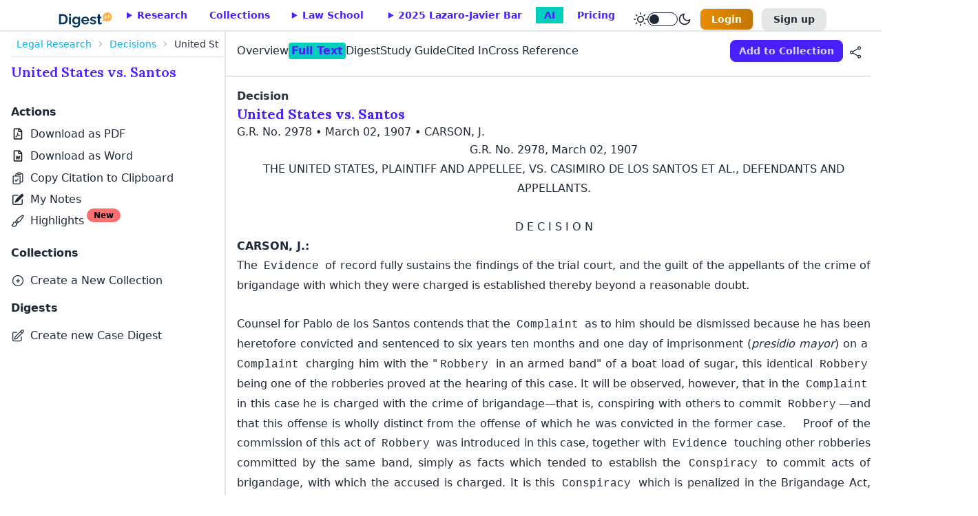

--- FILE ---
content_type: text/html; charset=UTF-8
request_url: https://www.digest.ph/decisions/united-states-vs-santos-4
body_size: 25155
content:
<!DOCTYPE html>
<html lang="en"  x-data=themeMode :data-theme="theme" x-cloak>
    <head>
        <title>Full Text and Summary of G.R. No. 2978 - United States vs. Santos Case - March 02, 1907</title>
        <link rel="icon" type="image/x-icon" href="/favicon.ico">
        <meta name="csrf-token" content="6X1qFwnRjd5NAaqPjXOfLivDFTvAcj6OTD04fYzK">
        <meta charset="UTF-8">
        <meta name="viewport" content="width=device-width, initial-scale=1.0">
        <meta name="title" content="Full Text and Summary of G.R. No. 2978 - United States vs. Santos Case - March 02, 1907">
<meta name="description" content="Read the summary and case digests for United States vs. Santos in 3 minutes or less and ﬁnd relevant and cited cases. Sign up now to get free credits">
<meta property="og:title" content="Full Text and Summary of G.R. No. 2978 - United States vs. Santos Case - March 02, 1907">
<meta property="og:description" content="Read the summary and case digests for United States vs. Santos in 3 minutes or less and ﬁnd relevant and cited cases. Sign up now to get free credits">
<meta property="og:image" content="https://www.digest.ph/images/og/social-sharing-image.png">
<meta property="og:url" content="https://www.digest.ph/decisions/united-states-vs-santos-4">
<link rel="canonical" href="https://www.digest.ph/decisions/united-states-vs-santos-4">
        <!-- Livewire Styles --><style >[wire\:loading][wire\:loading], [wire\:loading\.delay][wire\:loading\.delay], [wire\:loading\.inline-block][wire\:loading\.inline-block], [wire\:loading\.inline][wire\:loading\.inline], [wire\:loading\.block][wire\:loading\.block], [wire\:loading\.flex][wire\:loading\.flex], [wire\:loading\.table][wire\:loading\.table], [wire\:loading\.grid][wire\:loading\.grid], [wire\:loading\.inline-flex][wire\:loading\.inline-flex] {display: none;}[wire\:loading\.delay\.none][wire\:loading\.delay\.none], [wire\:loading\.delay\.shortest][wire\:loading\.delay\.shortest], [wire\:loading\.delay\.shorter][wire\:loading\.delay\.shorter], [wire\:loading\.delay\.short][wire\:loading\.delay\.short], [wire\:loading\.delay\.default][wire\:loading\.delay\.default], [wire\:loading\.delay\.long][wire\:loading\.delay\.long], [wire\:loading\.delay\.longer][wire\:loading\.delay\.longer], [wire\:loading\.delay\.longest][wire\:loading\.delay\.longest] {display: none;}[wire\:offline][wire\:offline] {display: none;}[wire\:dirty]:not(textarea):not(input):not(select) {display: none;}:root {--livewire-progress-bar-color: #2299dd;}[x-cloak] {display: none !important;}</style>
        <link rel="preload" as="style" href="https://www.digest.ph/build/assets/global-app-ngBQllra.css" /><link rel="preload" as="style" href="https://www.digest.ph/build/assets/frontend-app-dN18m3YH.css" /><link rel="stylesheet" href="https://www.digest.ph/build/assets/global-app-ngBQllra.css" data-navigate-track="reload" /><link rel="stylesheet" href="https://www.digest.ph/build/assets/frontend-app-dN18m3YH.css" data-navigate-track="reload" />                <script>
</script>        <script>
document.addEventListener('livewire:navigated', () => {
    const digestDynamicElements = document.querySelectorAll('.digestDynamic');
    const decisionDynamicElements = document.querySelectorAll('.decisionDynamic');

    const alertBox = document.querySelector(".toast-top");
    const alertText = document.getElementById("alertText");

    digestDynamicElements.forEach(element => {
        element.addEventListener('click', function() {
            fetch('/export/remaining/digests_remaining')
            .then(response => response.json())
            .then(data => {
                if(data > 0) alertText.textContent = data + ' downloads remaining this month';
                else if(data == 0) alertText.textContent = 'No remaining downloads.';

                alertBox.classList.remove("hidden");
                setTimeout(() => { alertBox.classList.add("hidden");}, 6000);
            })
            .catch(error => {
                console.error("Error downloading digest:", error);
            });
        });
    });

    decisionDynamicElements.forEach(element => {
        element.addEventListener('click', function() {
            fetch('/export/remaining/decisions_remaining')
            .then(response => response.json())
            .then(data => {
                if(data > 0) alertText.textContent = data + ' downloads remaining this month';
                else if(data == 0) alertText.textContent = 'No remaining downloads.';
                alertBox.classList.remove("hidden");
                setTimeout(() => { alertBox.classList.add("hidden");}, 6000);
            })
            .catch(error => {
                console.error("Error downloading decision:", error);
            });
        });
    });
});
</script>
    </head>
    <body>
        <header>
            <nav class="container md:max-w-full">
	<input id="mobile-drawer" type="checkbox" class="drawer-toggle" />
	<div class="flex justify-between custom:inline">
		<!-- mobile -->
		<div class="flex custom:hidden pt-1">
			<label for="mobile-drawer" aria-label="open sidebar" class="btn btn-square btn-ghost">
				<svg xmlns="http://www.w3.org/2000/svg" fill="none" viewBox="0 0 24 24" class="inline-block w-6 h-6 stroke-current">
					<path stroke-linecap="round" stroke-linejoin="round" stroke-width="2" d="M4 6h16M4 12h16M4 18h16"></path>
				</svg>
			</label>
			<a href="https://www.digest.ph" class="pt-3" wire:navigate>
				<img :src="theme == darkTheme ? 'https://www.digest.ph/images/logos/mobile-dark-mode.svg' : 'https://www.digest.ph/images/logos/mobile-light-mode.svg'" alt="digestph logo" class="ml-1 min-w-13 w-13" loading="lazy">
			</a>
		</div>
		<!-- desktop -->
<div class="flex justify-between">
    <div class="flex gap-0 lg:gap-3 pt-3 ml-1">
        <div x-persist="legal-research-desktop">
            <div class="hidden custom:flex text-primary font-bold">
                <a href="https://www.digest.ph" class="pt-1 hidden lg:block" wire:navigate>
                    <img :src="theme == darkTheme ? 'https://www.digest.ph/images/logos/dark-mode.svg' : 'https://www.digest.ph/images/logos/light-mode.svg'" alt="digestph logo" class="min-w-20 w-20" loading="lazy">
                </a>
                <ul class="menu menu-horizontal pt-0 px-1 lg:px-0">
                    <li x-data="{ researchOpen: false }" @mouseenter="researchOpen = true" @mouseleave="researchOpen = false" class="ml-1">
                        <details :open="researchOpen" x-bind:inert="!researchOpen">
                            <summary class="group-hover:block px-3 lg:px-4">Research</summary>
                            <ul class="z-10 pr-12 w-52">
                                <li><a class="flex" href="https://www.digest.ph/decisions" wire:navigate>Decisions<sup class="badge badge-accent badge-sm font-semibold">83849</sup></a></li>
                                                                <li>
                                    <details>
                                        <summary>
                                                                                    <a class="flex" href="https://www.digest.ph/laws" wire:navigate>Laws<sup class="badge badge-accent badge-sm font-semibold">8421</sup></a>
                                                                                </summary>
                                                                                    <ul class="bg-base-100">
                                                                                                                                                            <li><a href="https://www.digest.ph/laws" class="flex" wire:navigate>Constitutions<sup class="badge badge-accent badge-sm font-semibold">4</sup></a></li>
                                                                                                                                                                                                                <li>
                                                            <details>
                                                                <summary>
                                                                    <a class="flex" href="https://www.digest.ph/laws" wire:navigate>Statutes<sup class="badge badge-accent badge-sm font-semibold">3396</sup></a>
                                                                </summary>
                                                                <ul class="bg-base-100 overflow-y-scroll max-h-64">
                                                                                                                                            <li><a href="https://www.digest.ph/laws" class="flex" wire:navigate>Republic Acts</a></li>
                                                                                                                                            <li><a href="https://www.digest.ph/laws" class="flex" wire:navigate>Acts</a></li>
                                                                                                                                            <li><a href="https://www.digest.ph/laws" class="flex" wire:navigate>Commonwealth Acts</a></li>
                                                                                                                                            <li><a href="https://www.digest.ph/laws" class="flex" wire:navigate>Batas Pambansa</a></li>
                                                                                                                                    </ul>
                                                            </details>
                                                        </li>
                                                                                                                                                                                                                <li>
                                                            <details>
                                                                <summary>
                                                                    <a class="flex" href="https://www.digest.ph/laws" wire:navigate>Executive Issuances<sup class="badge badge-accent badge-sm font-semibold">4987</sup></a>
                                                                </summary>
                                                                <ul class="bg-base-100 overflow-y-scroll max-h-64">
                                                                                                                                            <li><a href="https://www.digest.ph/laws" class="flex" wire:navigate>Executive Orders</a></li>
                                                                                                                                            <li><a href="https://www.digest.ph/laws" class="flex" wire:navigate>Administrative Orders</a></li>
                                                                                                                                            <li><a href="https://www.digest.ph/laws" class="flex" wire:navigate>Proclamations</a></li>
                                                                                                                                            <li><a href="https://www.digest.ph/laws" class="flex" wire:navigate>Presidential Decrees</a></li>
                                                                                                                                            <li><a href="https://www.digest.ph/laws" class="flex" wire:navigate>General Orders</a></li>
                                                                                                                                    </ul>
                                                            </details>
                                                        </li>
                                                                                                                                                                                                                <li><a href="https://www.digest.ph/laws" class="flex" wire:navigate>Rules<sup class="badge badge-accent badge-sm font-semibold">32</sup></a></li>
                                                                                                                                                </ul>
                                                                            </details>
                                </li>
                                                                <li>
                                    <details>
                                        <summary>
                                                                                    <a class="flex" href="https://www.digest.ph/taxation" wire:navigate>Taxation<sup class="badge badge-accent badge-sm font-semibold">3297</sup></a>
                                                                                </summary>
                                                                                    <ul class="bg-base-100">
                                                                                                            <li>
                                                            <details>
                                                                <summary>
                                                                    <a class="flex" href="https://www.digest.ph/taxation" wire:navigate>Bureau of Internal Revenue<sup class="badge badge-accent badge-sm font-semibold">1859</sup></a>
                                                                </summary>
                                                                <ul class="bg-base-100 overflow-y-scroll max-h-64">
                                                                                                                                            <li><a href="https://www.digest.ph/taxation" class="flex" wire:navigate>BIR Bank Bulletins</a></li>
                                                                                                                                            <li><a href="https://www.digest.ph/taxation" class="flex" wire:navigate>BIR Citizens Charter</a></li>
                                                                                                                                            <li><a href="https://www.digest.ph/taxation" class="flex" wire:navigate>BIR Delegated Authority Rulings</a></li>
                                                                                                                                            <li><a href="https://www.digest.ph/taxation" class="flex" wire:navigate>BIR Memoranda</a></li>
                                                                                                                                            <li><a href="https://www.digest.ph/taxation" class="flex" wire:navigate>BIR Primer</a></li>
                                                                                                                                            <li><a href="https://www.digest.ph/taxation" class="flex" wire:navigate>BIR Regional Revenue Memorandum Circular</a></li>
                                                                                                                                            <li><a href="https://www.digest.ph/taxation" class="flex" wire:navigate>BIR Revenue Administrative Order</a></li>
                                                                                                                                            <li><a href="https://www.digest.ph/taxation" class="flex" wire:navigate>BIR Revenue Audit Memorandum Orders</a></li>
                                                                                                                                            <li><a href="https://www.digest.ph/taxation" class="flex" wire:navigate>BIR Revenue Bulletins</a></li>
                                                                                                                                            <li><a href="https://www.digest.ph/taxation" class="flex" wire:navigate>BIR Revenue Delegation Authority Orders</a></li>
                                                                                                                                            <li><a href="https://www.digest.ph/taxation" class="flex" wire:navigate>BIR Revenue Memorandum Circulars</a></li>
                                                                                                                                            <li><a href="https://www.digest.ph/taxation" class="flex" wire:navigate>BIR Revenue Memorandum Rulings</a></li>
                                                                                                                                            <li><a href="https://www.digest.ph/taxation" class="flex" wire:navigate>BIR Revenue Memorandum Orders</a></li>
                                                                                                                                            <li><a href="https://www.digest.ph/taxation" class="flex" wire:navigate>BIR Revenue Operations Memoranda</a></li>
                                                                                                                                            <li><a href="https://www.digest.ph/taxation" class="flex" wire:navigate>BIR Revenue Operations Orders</a></li>
                                                                                                                                            <li><a href="https://www.digest.ph/taxation" class="flex" wire:navigate>BIR Revenue Regulations</a></li>
                                                                                                                                            <li><a href="https://www.digest.ph/taxation" class="flex" wire:navigate>BIR Revenue Special Orders</a></li>
                                                                                                                                            <li><a href="https://www.digest.ph/taxation" class="flex" wire:navigate>BIR Rulings</a></li>
                                                                                                                                            <li><a href="https://www.digest.ph/taxation" class="flex" wire:navigate>BIR</a></li>
                                                                                                                                    </ul>
                                                            </details>
                                                        </li>
                                                                                                            <li>
                                                            <details>
                                                                <summary>
                                                                    <a class="flex" href="https://www.digest.ph/taxation" wire:navigate>Court of Appeals<sup class="badge badge-accent badge-sm font-semibold">112</sup></a>
                                                                </summary>
                                                                <ul class="bg-base-100 overflow-y-scroll max-h-64">
                                                                                                                                            <li><a href="https://www.digest.ph/taxation" class="flex" wire:navigate>CA Decisions</a></li>
                                                                                                                                            <li><a href="https://www.digest.ph/taxation" class="flex" wire:navigate>CA Issuances</a></li>
                                                                                                                                    </ul>
                                                            </details>
                                                        </li>
                                                                                                            <li>
                                                            <details>
                                                                <summary>
                                                                    <a class="flex" href="https://www.digest.ph/taxation" wire:navigate>Court of Tax Appeals<sup class="badge badge-accent badge-sm font-semibold">145</sup></a>
                                                                </summary>
                                                                <ul class="bg-base-100 overflow-y-scroll max-h-64">
                                                                                                                                            <li><a href="https://www.digest.ph/taxation" class="flex" wire:navigate>CTA Administrative Circulars</a></li>
                                                                                                                                            <li><a href="https://www.digest.ph/taxation" class="flex" wire:navigate>CTA Circulars</a></li>
                                                                                                                                            <li><a href="https://www.digest.ph/taxation" class="flex" wire:navigate>CTA Decisions</a></li>
                                                                                                                                            <li><a href="https://www.digest.ph/taxation" class="flex" wire:navigate>CTA En Banc Resolutions</a></li>
                                                                                                                                            <li><a href="https://www.digest.ph/taxation" class="flex" wire:navigate>CTA Rules and Procedures</a></li>
                                                                                                                                    </ul>
                                                            </details>
                                                        </li>
                                                                                                            <li>
                                                            <details>
                                                                <summary>
                                                                    <a class="flex" href="https://www.digest.ph/taxation" wire:navigate>Department of Finance<sup class="badge badge-accent badge-sm font-semibold">350</sup></a>
                                                                </summary>
                                                                <ul class="bg-base-100 overflow-y-scroll max-h-64">
                                                                                                                                            <li><a href="https://www.digest.ph/taxation" class="flex" wire:navigate>DOF Circulars</a></li>
                                                                                                                                            <li><a href="https://www.digest.ph/taxation" class="flex" wire:navigate>DOF Joint Issuances</a></li>
                                                                                                                                            <li><a href="https://www.digest.ph/taxation" class="flex" wire:navigate>DOF Memoranda</a></li>
                                                                                                                                            <li><a href="https://www.digest.ph/taxation" class="flex" wire:navigate>DOF Opinions</a></li>
                                                                                                                                            <li><a href="https://www.digest.ph/taxation" class="flex" wire:navigate>DOF Orders</a></li>
                                                                                                                                            <li><a href="https://www.digest.ph/taxation" class="flex" wire:navigate>DOF Operations Manual</a></li>
                                                                                                                                    </ul>
                                                            </details>
                                                        </li>
                                                                                                            <li>
                                                            <details>
                                                                <summary>
                                                                    <a class="flex" href="https://www.digest.ph/taxation" wire:navigate>Local Tax Ordinances<sup class="badge badge-accent badge-sm font-semibold">831</sup></a>
                                                                </summary>
                                                                <ul class="bg-base-100 overflow-y-scroll max-h-64">
                                                                                                                                            <li><a href="https://www.digest.ph/taxation" class="flex" wire:navigate>Agusan Del Norte</a></li>
                                                                                                                                            <li><a href="https://www.digest.ph/taxation" class="flex" wire:navigate>Agusan Del Sur</a></li>
                                                                                                                                            <li><a href="https://www.digest.ph/taxation" class="flex" wire:navigate>Aklan</a></li>
                                                                                                                                            <li><a href="https://www.digest.ph/taxation" class="flex" wire:navigate>Albay</a></li>
                                                                                                                                            <li><a href="https://www.digest.ph/taxation" class="flex" wire:navigate>Antipolo City</a></li>
                                                                                                                                            <li><a href="https://www.digest.ph/taxation" class="flex" wire:navigate>Aurora</a></li>
                                                                                                                                            <li><a href="https://www.digest.ph/taxation" class="flex" wire:navigate>Autonomous Region in Muslim Mindanao</a></li>
                                                                                                                                            <li><a href="https://www.digest.ph/taxation" class="flex" wire:navigate>Bacolod City</a></li>
                                                                                                                                            <li><a href="https://www.digest.ph/taxation" class="flex" wire:navigate>Baguio City</a></li>
                                                                                                                                            <li><a href="https://www.digest.ph/taxation" class="flex" wire:navigate>Bataan</a></li>
                                                                                                                                            <li><a href="https://www.digest.ph/taxation" class="flex" wire:navigate>Batangas</a></li>
                                                                                                                                            <li><a href="https://www.digest.ph/taxation" class="flex" wire:navigate>Bicol</a></li>
                                                                                                                                            <li><a href="https://www.digest.ph/taxation" class="flex" wire:navigate>Bohol</a></li>
                                                                                                                                            <li><a href="https://www.digest.ph/taxation" class="flex" wire:navigate>Bukidnon</a></li>
                                                                                                                                            <li><a href="https://www.digest.ph/taxation" class="flex" wire:navigate>Bulacan</a></li>
                                                                                                                                            <li><a href="https://www.digest.ph/taxation" class="flex" wire:navigate>Cagayan De Oro City</a></li>
                                                                                                                                            <li><a href="https://www.digest.ph/taxation" class="flex" wire:navigate>Cagayan Valley</a></li>
                                                                                                                                            <li><a href="https://www.digest.ph/taxation" class="flex" wire:navigate>Caloocan City</a></li>
                                                                                                                                            <li><a href="https://www.digest.ph/taxation" class="flex" wire:navigate>Camarines Norte</a></li>
                                                                                                                                            <li><a href="https://www.digest.ph/taxation" class="flex" wire:navigate>Camarines Sur</a></li>
                                                                                                                                            <li><a href="https://www.digest.ph/taxation" class="flex" wire:navigate>Camiguin</a></li>
                                                                                                                                            <li><a href="https://www.digest.ph/taxation" class="flex" wire:navigate>Capiz</a></li>
                                                                                                                                            <li><a href="https://www.digest.ph/taxation" class="flex" wire:navigate>Catanduanes</a></li>
                                                                                                                                            <li><a href="https://www.digest.ph/taxation" class="flex" wire:navigate>Cavite</a></li>
                                                                                                                                            <li><a href="https://www.digest.ph/taxation" class="flex" wire:navigate>Cebu City</a></li>
                                                                                                                                            <li><a href="https://www.digest.ph/taxation" class="flex" wire:navigate>Cebu Province</a></li>
                                                                                                                                            <li><a href="https://www.digest.ph/taxation" class="flex" wire:navigate>Davao City</a></li>
                                                                                                                                            <li><a href="https://www.digest.ph/taxation" class="flex" wire:navigate>Davao Del Norte</a></li>
                                                                                                                                            <li><a href="https://www.digest.ph/taxation" class="flex" wire:navigate>Davao Del Sur</a></li>
                                                                                                                                            <li><a href="https://www.digest.ph/taxation" class="flex" wire:navigate>Davao Oriental</a></li>
                                                                                                                                            <li><a href="https://www.digest.ph/taxation" class="flex" wire:navigate>Dinagat Island</a></li>
                                                                                                                                            <li><a href="https://www.digest.ph/taxation" class="flex" wire:navigate>Escalante City</a></li>
                                                                                                                                            <li><a href="https://www.digest.ph/taxation" class="flex" wire:navigate>General Santos City</a></li>
                                                                                                                                            <li><a href="https://www.digest.ph/taxation" class="flex" wire:navigate>Iligan</a></li>
                                                                                                                                            <li><a href="https://www.digest.ph/taxation" class="flex" wire:navigate>Ilocos Norte</a></li>
                                                                                                                                            <li><a href="https://www.digest.ph/taxation" class="flex" wire:navigate>Ilocos Sur</a></li>
                                                                                                                                            <li><a href="https://www.digest.ph/taxation" class="flex" wire:navigate>Iloilo City</a></li>
                                                                                                                                            <li><a href="https://www.digest.ph/taxation" class="flex" wire:navigate>Iloilo Province</a></li>
                                                                                                                                            <li><a href="https://www.digest.ph/taxation" class="flex" wire:navigate>Isabela</a></li>
                                                                                                                                            <li><a href="https://www.digest.ph/taxation" class="flex" wire:navigate>La Union</a></li>
                                                                                                                                            <li><a href="https://www.digest.ph/taxation" class="flex" wire:navigate>Laguna</a></li>
                                                                                                                                            <li><a href="https://www.digest.ph/taxation" class="flex" wire:navigate>Lamut</a></li>
                                                                                                                                            <li><a href="https://www.digest.ph/taxation" class="flex" wire:navigate>Lanao Del Norte</a></li>
                                                                                                                                            <li><a href="https://www.digest.ph/taxation" class="flex" wire:navigate>Lanao Del Sur</a></li>
                                                                                                                                            <li><a href="https://www.digest.ph/taxation" class="flex" wire:navigate>Laoag</a></li>
                                                                                                                                            <li><a href="https://www.digest.ph/taxation" class="flex" wire:navigate>Las Piñas City</a></li>
                                                                                                                                            <li><a href="https://www.digest.ph/taxation" class="flex" wire:navigate>Leyte</a></li>
                                                                                                                                            <li><a href="https://www.digest.ph/taxation" class="flex" wire:navigate>Ligao City</a></li>
                                                                                                                                            <li><a href="https://www.digest.ph/taxation" class="flex" wire:navigate>Lucena City</a></li>
                                                                                                                                            <li><a href="https://www.digest.ph/taxation" class="flex" wire:navigate>Makati City</a></li>
                                                                                                                                            <li><a href="https://www.digest.ph/taxation" class="flex" wire:navigate>Malabon City</a></li>
                                                                                                                                            <li><a href="https://www.digest.ph/taxation" class="flex" wire:navigate>Malaybalay City</a></li>
                                                                                                                                            <li><a href="https://www.digest.ph/taxation" class="flex" wire:navigate>Mandaluyong City</a></li>
                                                                                                                                            <li><a href="https://www.digest.ph/taxation" class="flex" wire:navigate>Manila City</a></li>
                                                                                                                                            <li><a href="https://www.digest.ph/taxation" class="flex" wire:navigate>Marikina City</a></li>
                                                                                                                                            <li><a href="https://www.digest.ph/taxation" class="flex" wire:navigate>Masbate City</a></li>
                                                                                                                                            <li><a href="https://www.digest.ph/taxation" class="flex" wire:navigate>Misamis Occidental</a></li>
                                                                                                                                            <li><a href="https://www.digest.ph/taxation" class="flex" wire:navigate>Mountain Province</a></li>
                                                                                                                                            <li><a href="https://www.digest.ph/taxation" class="flex" wire:navigate>Muntinlupa City</a></li>
                                                                                                                                            <li><a href="https://www.digest.ph/taxation" class="flex" wire:navigate>Naga City</a></li>
                                                                                                                                            <li><a href="https://www.digest.ph/taxation" class="flex" wire:navigate>Navotas City</a></li>
                                                                                                                                            <li><a href="https://www.digest.ph/taxation" class="flex" wire:navigate>Negros Occidental</a></li>
                                                                                                                                            <li><a href="https://www.digest.ph/taxation" class="flex" wire:navigate>Negros Oriental</a></li>
                                                                                                                                            <li><a href="https://www.digest.ph/taxation" class="flex" wire:navigate>North Cotabato</a></li>
                                                                                                                                            <li><a href="https://www.digest.ph/taxation" class="flex" wire:navigate>Novaliches</a></li>
                                                                                                                                            <li><a href="https://www.digest.ph/taxation" class="flex" wire:navigate>Nueva Ecija</a></li>
                                                                                                                                            <li><a href="https://www.digest.ph/taxation" class="flex" wire:navigate>Olongapo</a></li>
                                                                                                                                            <li><a href="https://www.digest.ph/taxation" class="flex" wire:navigate>Oriental Mindoro</a></li>
                                                                                                                                            <li><a href="https://www.digest.ph/taxation" class="flex" wire:navigate>Palawan</a></li>
                                                                                                                                            <li><a href="https://www.digest.ph/taxation" class="flex" wire:navigate>Pampanga</a></li>
                                                                                                                                            <li><a href="https://www.digest.ph/taxation" class="flex" wire:navigate>Pangasinan</a></li>
                                                                                                                                            <li><a href="https://www.digest.ph/taxation" class="flex" wire:navigate>Parañaque</a></li>
                                                                                                                                            <li><a href="https://www.digest.ph/taxation" class="flex" wire:navigate>Pasay City</a></li>
                                                                                                                                            <li><a href="https://www.digest.ph/taxation" class="flex" wire:navigate>Pasig City</a></li>
                                                                                                                                            <li><a href="https://www.digest.ph/taxation" class="flex" wire:navigate>Pateros</a></li>
                                                                                                                                            <li><a href="https://www.digest.ph/taxation" class="flex" wire:navigate>Quezon City</a></li>
                                                                                                                                            <li><a href="https://www.digest.ph/taxation" class="flex" wire:navigate>Quirino</a></li>
                                                                                                                                            <li><a href="https://www.digest.ph/taxation" class="flex" wire:navigate>Rizal</a></li>
                                                                                                                                            <li><a href="https://www.digest.ph/taxation" class="flex" wire:navigate>Romblon</a></li>
                                                                                                                                            <li><a href="https://www.digest.ph/taxation" class="flex" wire:navigate>Samar</a></li>
                                                                                                                                            <li><a href="https://www.digest.ph/taxation" class="flex" wire:navigate>San Juan City</a></li>
                                                                                                                                            <li><a href="https://www.digest.ph/taxation" class="flex" wire:navigate>South Cotabato</a></li>
                                                                                                                                            <li><a href="https://www.digest.ph/taxation" class="flex" wire:navigate>Sultan Kudarat</a></li>
                                                                                                                                            <li><a href="https://www.digest.ph/taxation" class="flex" wire:navigate>Surigao City</a></li>
                                                                                                                                            <li><a href="https://www.digest.ph/taxation" class="flex" wire:navigate>Tacloban</a></li>
                                                                                                                                            <li><a href="https://www.digest.ph/taxation" class="flex" wire:navigate>Taguig City</a></li>
                                                                                                                                            <li><a href="https://www.digest.ph/taxation" class="flex" wire:navigate>Tarlac</a></li>
                                                                                                                                            <li><a href="https://www.digest.ph/taxation" class="flex" wire:navigate>Valenzuela City</a></li>
                                                                                                                                            <li><a href="https://www.digest.ph/taxation" class="flex" wire:navigate>Zambales City</a></li>
                                                                                                                                            <li><a href="https://www.digest.ph/taxation" class="flex" wire:navigate>Zamboanga City</a></li>
                                                                                                                                            <li><a href="https://www.digest.ph/taxation" class="flex" wire:navigate>Regulations</a></li>
                                                                                                                                    </ul>
                                                            </details>
                                                        </li>
                                                                                                </ul>
                                                                            </details>
                                </li>
                                                                <li>
                                    <details>
                                        <summary>
                                                                                    <a class="flex" href="https://www.digest.ph/corporate" wire:navigate>Corporate<sup class="badge badge-accent badge-sm font-semibold">2508</sup></a>
                                                                                </summary>
                                                                                <ul class="bg-base-100">
                                                                                                    <li>
                                                        <details>
                                                            <summary>
                                                                <a class="flex" href="https://www.digest.ph/corporate" wire:navigate>Anti Money Laundering Council<sup class="badge badge-accent badge-sm font-semibold">123</sup></a>
                                                            </summary>
                                                            <ul class="bg-base-100 overflow-y-scroll max-h-64">
                                                                                                                                    <li><a href="https://www.digest.ph/corporate" class="flex" wire:navigate>AMLC Guidelines and Procedures</a></li>
                                                                                                                                    <li><a href="https://www.digest.ph/corporate" class="flex" wire:navigate>AMLC Letters</a></li>
                                                                                                                                    <li><a href="https://www.digest.ph/corporate" class="flex" wire:navigate>AMLC Manuals</a></li>
                                                                                                                                    <li><a href="https://www.digest.ph/corporate" class="flex" wire:navigate>AMLC Regulatory Issuances</a></li>
                                                                                                                                    <li><a href="https://www.digest.ph/corporate" class="flex" wire:navigate>AMLC Resolutions</a></li>
                                                                                                                            </ul>
                                                        </details>
                                                    </li>
                                                                                                    <li>
                                                        <details>
                                                            <summary>
                                                                <a class="flex" href="https://www.digest.ph/corporate" wire:navigate>Bangko Sentral ng Pilipinas<sup class="badge badge-accent badge-sm font-semibold">484</sup></a>
                                                            </summary>
                                                            <ul class="bg-base-100 overflow-y-scroll max-h-64">
                                                                                                                                    <li><a href="https://www.digest.ph/corporate" class="flex" wire:navigate>BSP Circular Letters</a></li>
                                                                                                                                    <li><a href="https://www.digest.ph/corporate" class="flex" wire:navigate>BSP Circulars</a></li>
                                                                                                                                    <li><a href="https://www.digest.ph/corporate" class="flex" wire:navigate>BSP Manuals of Regulation</a></li>
                                                                                                                                    <li><a href="https://www.digest.ph/corporate" class="flex" wire:navigate>BSP Memoranda</a></li>
                                                                                                                                    <li><a href="https://www.digest.ph/corporate" class="flex" wire:navigate>BSP Memorandum Circulars</a></li>
                                                                                                                                    <li><a href="https://www.digest.ph/corporate" class="flex" wire:navigate>BSP Notifications to Authorized Agents</a></li>
                                                                                                                                    <li><a href="https://www.digest.ph/corporate" class="flex" wire:navigate>BSP Notifications to Authorized Security Dealers</a></li>
                                                                                                                            </ul>
                                                        </details>
                                                    </li>
                                                                                                    <li>
                                                        <details>
                                                            <summary>
                                                                <a class="flex" href="https://www.digest.ph/corporate" wire:navigate>Securities and Exchange Commission<sup class="badge badge-accent badge-sm font-semibold">810</sup></a>
                                                            </summary>
                                                            <ul class="bg-base-100 overflow-y-scroll max-h-64">
                                                                                                                                    <li><a href="https://www.digest.ph/corporate" class="flex" wire:navigate>SEC Advisories</a></li>
                                                                                                                                    <li><a href="https://www.digest.ph/corporate" class="flex" wire:navigate>SEC Circular Letters</a></li>
                                                                                                                                    <li><a href="https://www.digest.ph/corporate" class="flex" wire:navigate>SEC Commission En Banc</a></li>
                                                                                                                                    <li><a href="https://www.digest.ph/corporate" class="flex" wire:navigate>SEC Interpretative Bulletins</a></li>
                                                                                                                                    <li><a href="https://www.digest.ph/corporate" class="flex" wire:navigate>SEC Joint Memorandum Circulars</a></li>
                                                                                                                                    <li><a href="https://www.digest.ph/corporate" class="flex" wire:navigate>SEC Manuals</a></li>
                                                                                                                                    <li><a href="https://www.digest.ph/corporate" class="flex" wire:navigate>SEC Memoranda</a></li>
                                                                                                                                    <li><a href="https://www.digest.ph/corporate" class="flex" wire:navigate>SEC Memorandum Circulars</a></li>
                                                                                                                                    <li><a href="https://www.digest.ph/corporate" class="flex" wire:navigate>SEC Notices</a></li>
                                                                                                                                    <li><a href="https://www.digest.ph/corporate" class="flex" wire:navigate>SEC Office Orders</a></li>
                                                                                                                                    <li><a href="https://www.digest.ph/corporate" class="flex" wire:navigate>SEC Opinions</a></li>
                                                                                                                                    <li><a href="https://www.digest.ph/corporate" class="flex" wire:navigate>SEC Pamphlets</a></li>
                                                                                                                                    <li><a href="https://www.digest.ph/corporate" class="flex" wire:navigate>SEC Primer</a></li>
                                                                                                                                    <li><a href="https://www.digest.ph/corporate" class="flex" wire:navigate>SEC Rules and Regulations</a></li>
                                                                                                                            </ul>
                                                        </details>
                                                    </li>
                                                                                                    <li>
                                                        <details>
                                                            <summary>
                                                                <a class="flex" href="https://www.digest.ph/corporate" wire:navigate>Securities and Exchange Commission Departments<sup class="badge badge-accent badge-sm font-semibold">749</sup></a>
                                                            </summary>
                                                            <ul class="bg-base-100 overflow-y-scroll max-h-64">
                                                                                                                                    <li><a href="https://www.digest.ph/corporate" class="flex" wire:navigate>SEC Company Registration and Monitoring Department</a></li>
                                                                                                                                    <li><a href="https://www.digest.ph/corporate" class="flex" wire:navigate>SEC Compliance and Enforcement Department</a></li>
                                                                                                                                    <li><a href="https://www.digest.ph/corporate" class="flex" wire:navigate>SEC Corporate Governance and Finance Department</a></li>
                                                                                                                                    <li><a href="https://www.digest.ph/corporate" class="flex" wire:navigate>SEC Economic Research and Training Department</a></li>
                                                                                                                                    <li><a href="https://www.digest.ph/corporate" class="flex" wire:navigate>SEC Enforcement and Investor Protection Department</a></li>
                                                                                                                                    <li><a href="https://www.digest.ph/corporate" class="flex" wire:navigate>SEC Human Resources and Administrative Department</a></li>
                                                                                                                                    <li><a href="https://www.digest.ph/corporate" class="flex" wire:navigate>SEC Investor Protection and Surveillance Department</a></li>
                                                                                                                                    <li><a href="https://www.digest.ph/corporate" class="flex" wire:navigate>SEC Markets and Securities Regulation Department</a></li>
                                                                                                                                    <li><a href="https://www.digest.ph/corporate" class="flex" wire:navigate>SEC Non-Traditional Securities and Instruments Department</a></li>
                                                                                                                                    <li><a href="https://www.digest.ph/corporate" class="flex" wire:navigate>SEC Office of the General Counsel</a></li>
                                                                                                                                    <li><a href="https://www.digest.ph/corporate" class="flex" wire:navigate>SEC Securities Investigation and Clearing Department</a></li>
                                                                                                                                    <li><a href="https://www.digest.ph/corporate" class="flex" wire:navigate>SEC Special Hearing Panel</a></li>
                                                                                                                            </ul>
                                                        </details>
                                                    </li>
                                                                                                    <li>
                                                        <details>
                                                            <summary>
                                                                <a class="flex" href="https://www.digest.ph/corporate" wire:navigate>Philippine Stock Exchange<sup class="badge badge-accent badge-sm font-semibold">342</sup></a>
                                                            </summary>
                                                            <ul class="bg-base-100 overflow-y-scroll max-h-64">
                                                                                                                                    <li><a href="https://www.digest.ph/corporate" class="flex" wire:navigate>PSE Circulars</a></li>
                                                                                                                                    <li><a href="https://www.digest.ph/corporate" class="flex" wire:navigate>PSE Forms</a></li>
                                                                                                                                    <li><a href="https://www.digest.ph/corporate" class="flex" wire:navigate>PSE Memoranda</a></li>
                                                                                                                                    <li><a href="https://www.digest.ph/corporate" class="flex" wire:navigate>PSE Rules and Regulations</a></li>
                                                                                                                                    <li><a href="https://www.digest.ph/corporate" class="flex" wire:navigate>PSE Primer</a></li>
                                                                                                                            </ul>
                                                        </details>
                                                    </li>
                                                                                            </ul>
                                                                            </details>
                                </li>
                                                                <li>
                                    <details>
                                        <summary>
                                                                                <a class="flex" href="https://www.digest.ph/labor" wire:navigate>Labor<sup class="badge badge-accent badge-sm font-semibold">1588</sup></a>
                                                                                </summary>
                                                                                    <ul class="bg-base-100">
                                                                                                    <li>
                                                        <details>
                                                            <summary>
                                                                <a class="flex" href="https://www.digest.ph/labor" wire:navigate>Department of Labor and Employment<sup class="badge badge-accent badge-sm font-semibold">589</sup></a>
                                                            </summary>
                                                            <ul class="bg-base-100 overflow-y-scroll max-h-64">
                                                                                                                                    <li><a href="https://www.digest.ph/labor" class="flex" wire:navigate>DOLE Administrative Orders</a></li>
                                                                                                                                    <li><a href="https://www.digest.ph/labor" class="flex" wire:navigate>DOLE Brochures, Manuals and Handbooks</a></li>
                                                                                                                                    <li><a href="https://www.digest.ph/labor" class="flex" wire:navigate>DOLE Decisions</a></li>
                                                                                                                                    <li><a href="https://www.digest.ph/labor" class="flex" wire:navigate>DOLE Department Circulars</a></li>
                                                                                                                                    <li><a href="https://www.digest.ph/labor" class="flex" wire:navigate>DOLE Department Orders</a></li>
                                                                                                                                    <li><a href="https://www.digest.ph/labor" class="flex" wire:navigate>DOLE Explanatory Bulletins</a></li>
                                                                                                                                    <li><a href="https://www.digest.ph/labor" class="flex" wire:navigate>DOLE Guidelines and Procedures</a></li>
                                                                                                                                    <li><a href="https://www.digest.ph/labor" class="flex" wire:navigate>DOLE International Agreements</a></li>
                                                                                                                                    <li><a href="https://www.digest.ph/labor" class="flex" wire:navigate>DOLE Joint Issuances</a></li>
                                                                                                                                    <li><a href="https://www.digest.ph/labor" class="flex" wire:navigate>DOLE Labor Advisories</a></li>
                                                                                                                                    <li><a href="https://www.digest.ph/labor" class="flex" wire:navigate>DOLE Memoranda</a></li>
                                                                                                                                    <li><a href="https://www.digest.ph/labor" class="flex" wire:navigate>DOLE Memorandum Circulars</a></li>
                                                                                                                                    <li><a href="https://www.digest.ph/labor" class="flex" wire:navigate>DOLE Policy Instructions</a></li>
                                                                                                                                    <li><a href="https://www.digest.ph/labor" class="flex" wire:navigate>DOLE Programs and Projects</a></li>
                                                                                                                            </ul>
                                                        </details>
                                                    </li>
                                                                                                    <li>
                                                        <details>
                                                            <summary>
                                                                <a class="flex" href="https://www.digest.ph/labor" wire:navigate>Bureau of Labor Relations<sup class="badge badge-accent badge-sm font-semibold">120</sup></a>
                                                            </summary>
                                                            <ul class="bg-base-100 overflow-y-scroll max-h-64">
                                                                                                                                    <li><a href="https://www.digest.ph/labor" class="flex" wire:navigate>BLR Brochures</a></li>
                                                                                                                                    <li><a href="https://www.digest.ph/labor" class="flex" wire:navigate>BLR Decisions</a></li>
                                                                                                                                    <li><a href="https://www.digest.ph/labor" class="flex" wire:navigate>BLR Letters</a></li>
                                                                                                                            </ul>
                                                        </details>
                                                    </li>
                                                                                                    <li>
                                                        <details>
                                                            <summary>
                                                                <a class="flex" href="https://www.digest.ph/labor" wire:navigate>National Labor Relations Commission<sup class="badge badge-accent badge-sm font-semibold">110</sup></a>
                                                            </summary>
                                                            <ul class="bg-base-100 overflow-y-scroll max-h-64">
                                                                                                                                    <li><a href="https://www.digest.ph/labor" class="flex" wire:navigate>NLRC Administrative Orders</a></li>
                                                                                                                                    <li><a href="https://www.digest.ph/labor" class="flex" wire:navigate>NLRC Manuals</a></li>
                                                                                                                                    <li><a href="https://www.digest.ph/labor" class="flex" wire:navigate>NLRC Memoranda</a></li>
                                                                                                                                    <li><a href="https://www.digest.ph/labor" class="flex" wire:navigate>NLRC Memorandum Circulars</a></li>
                                                                                                                                    <li><a href="https://www.digest.ph/labor" class="flex" wire:navigate>NLRC Resolutions</a></li>
                                                                                                                                    <li><a href="https://www.digest.ph/labor" class="flex" wire:navigate>NLRC Rules of Procedure</a></li>
                                                                                                                            </ul>
                                                        </details>
                                                    </li>
                                                                                                    <li>
                                                        <details>
                                                            <summary>
                                                                <a class="flex" href="https://www.digest.ph/labor" wire:navigate>Philippine Overseas Employment Administration<sup class="badge badge-accent badge-sm font-semibold">468</sup></a>
                                                            </summary>
                                                            <ul class="bg-base-100 overflow-y-scroll max-h-64">
                                                                                                                                    <li><a href="https://www.digest.ph/labor" class="flex" wire:navigate>POEA Advisories</a></li>
                                                                                                                                    <li><a href="https://www.digest.ph/labor" class="flex" wire:navigate>POEA Clarificatory Bulletins</a></li>
                                                                                                                                    <li><a href="https://www.digest.ph/labor" class="flex" wire:navigate>POEA Contracts</a></li>
                                                                                                                                    <li><a href="https://www.digest.ph/labor" class="flex" wire:navigate>POEA Governing Board Resolutions</a></li>
                                                                                                                                    <li><a href="https://www.digest.ph/labor" class="flex" wire:navigate>POEA Joint Issuances</a></li>
                                                                                                                                    <li><a href="https://www.digest.ph/labor" class="flex" wire:navigate>POEA Labor Market Updates</a></li>
                                                                                                                                    <li><a href="https://www.digest.ph/labor" class="flex" wire:navigate>POEA Manuals</a></li>
                                                                                                                                    <li><a href="https://www.digest.ph/labor" class="flex" wire:navigate>POEA Memoranda</a></li>
                                                                                                                                    <li><a href="https://www.digest.ph/labor" class="flex" wire:navigate>POEA Memorandum Circulars</a></li>
                                                                                                                                    <li><a href="https://www.digest.ph/labor" class="flex" wire:navigate>POEA Memorandum Orders</a></li>
                                                                                                                                    <li><a href="https://www.digest.ph/labor" class="flex" wire:navigate>POEA Primer</a></li>
                                                                                                                                    <li><a href="https://www.digest.ph/labor" class="flex" wire:navigate>POEA Rules and Regulations</a></li>
                                                                                                                                    <li><a href="https://www.digest.ph/labor" class="flex" wire:navigate>POEA Special Orders</a></li>
                                                                                                                            </ul>
                                                        </details>
                                                    </li>
                                                                                                    <li>
                                                        <details>
                                                            <summary>
                                                                <a class="flex" href="https://www.digest.ph/labor" wire:navigate>National Wages and Productivity Commission<sup class="badge badge-accent badge-sm font-semibold">156</sup></a>
                                                            </summary>
                                                            <ul class="bg-base-100 overflow-y-scroll max-h-64">
                                                                                                                                    <li><a href="https://www.digest.ph/labor" class="flex" wire:navigate>NWPC Advisories</a></li>
                                                                                                                                    <li><a href="https://www.digest.ph/labor" class="flex" wire:navigate>NWPC Brochures</a></li>
                                                                                                                                    <li><a href="https://www.digest.ph/labor" class="flex" wire:navigate>NWPC Guidelines</a></li>
                                                                                                                                    <li><a href="https://www.digest.ph/labor" class="flex" wire:navigate>NWPC Manuals</a></li>
                                                                                                                                    <li><a href="https://www.digest.ph/labor" class="flex" wire:navigate>NWPC Resolutions</a></li>
                                                                                                                                    <li><a href="https://www.digest.ph/labor" class="flex" wire:navigate>NWPC Rules and Guidelines</a></li>
                                                                                                                                    <li><a href="https://www.digest.ph/labor" class="flex" wire:navigate>NWPC Wage Orders and Implementing Rules</a></li>
                                                                                                                            </ul>
                                                        </details>
                                                    </li>
                                                                                                    <li>
                                                        <details>
                                                            <summary>
                                                                <a class="flex" href="https://www.digest.ph/labor" wire:navigate>Employees Compensation Commission<sup class="badge badge-accent badge-sm font-semibold">145</sup></a>
                                                            </summary>
                                                            <ul class="bg-base-100 overflow-y-scroll max-h-64">
                                                                                                                                    <li><a href="https://www.digest.ph/labor" class="flex" wire:navigate>ECC Board Resolutions</a></li>
                                                                                                                                    <li><a href="https://www.digest.ph/labor" class="flex" wire:navigate>ECC Circulars</a></li>
                                                                                                                                    <li><a href="https://www.digest.ph/labor" class="flex" wire:navigate>ECC Manuals</a></li>
                                                                                                                                    <li><a href="https://www.digest.ph/labor" class="flex" wire:navigate>ECC Primers</a></li>
                                                                                                                                    <li><a href="https://www.digest.ph/labor" class="flex" wire:navigate>ECC Referendum Resolutions</a></li>
                                                                                                                                    <li><a href="https://www.digest.ph/labor" class="flex" wire:navigate>ECC Rules and Guidelines</a></li>
                                                                                                                            </ul>
                                                        </details>
                                                    </li>
                                                                                            </ul>
                                                                            </details>
                                </li>
                                                            </ul>
                        </details>
                    </li>
                    <li><a href="https://www.digest.ph/collections" class="px-3 lg:px-4" wire:navigate>Collections</a></li>
                    <li x-data="{ schoolOpen: false }" @mouseenter="schoolOpen = true" @mouseleave="schoolOpen = false">
                        <details :open="schoolOpen" x-bind:inert="!schoolOpen">
                            <summary class="px-3 lg:px-4">Law School</summary>
                            <ul class="z-10">
                                <li><a href="https://www.digest.ph/collections/freshie-kit" wire:navigate>Freshie Kit</a></li>
                                <li><a href="https://www.digest.ph/syllabus" class="text-nowrap" wire:navigate>Syllabus Compilation</a></li>
                                <li><a href="https://www.digest.ph/reviewers" class="text-nowrap" wire:navigate>Reviewers</a></li>
                                <li><a href="https://www.digest.ph/case-digests" class="text-nowrap" wire:navigate>Free Case Digests</a></li>
                                <li x-data="{ resourceOpen: false }" @mouseenter="resourceOpen = true" @mouseleave="resourceOpen = false">
                                    <details :open="resourceOpen">
                                        <summary>Resources</summary>
                                        <ul class="w-40 bg-base-100">
                                            <li><a href="https://www.digest.ph/bar-exams" wire:navigate>Bar Exams</a></li>
                                            <li><a href="https://www.digest.ph/legal-aid-offices" wire:navigate>Legal Aid Offices</a></li>
                                            <li><a href="https://www.digest.ph/court-directory" wire:navigate>Court Directory</a></li>
                                            <li><a href="https://www.digest.ph/legal-dictionary" wire:navigate>Legal Dictionary</a></li>
                                            <li><a href="https://www.digest.ph/blog" wire:navigate>Blogs</a></li>
                                        </ul>
                                    </details>
                                </li>
                            </ul>
                        </details>
                    </li>
                    <li x-data="{ lazaroOpen: false }" @mouseenter="lazaroOpen = true" @mouseleave="lazaroOpen = false" class="ml-1">
                        <details :open="lazaroOpen">
                            <summary class="group-hover:block px-3 lg:px-4">2025 Lazaro-Javier Bar</summary>
                            <ul class="z-10">
                                <li><a href="https://www.digest.ph/collections/2025-bar-exam-case-digests-lazaro-javier-collections" class="text-nowrap" wire:navigate>Case Digests Compilations</a></li>
                                <li><a href="https://www.digest.ph/syllabus/lazaro-javier-j-case-list" class="text-nowrap" wire:navigate>Linked Syllabus</a></li>
                                <li><a href="https://www.digest.ph/reviewers/2025-bar-examination-lazaro-javier-j-case-doctrines" class="text-nowrap" wire:navigate>Javier Doctrines</a></li>
                            </ul>
                        </details>
                    </li>
                    <li class="px-1"><a href="https://www.digest.ph/legal-research/ai" class="bg-accent h-6 py-1 mt-1 px-2 lg:px-3" wire:navigate>AI</a></li>
                    <li><a href="https://www.digest.ph/pricing" class="px-3 lg:px-4">Pricing</a></li>
                                    </ul>
            </div>
        </div>
    </div>
    <div class="pt-3 flex">
        <label @click="switchTheme" class="flex gap-1 pt-1.5">
            <svg xmlns="http://www.w3.org/2000/svg" width="20" height="20" viewBox="0 0 24 24" fill="none" stroke="currentColor" stroke-width="2" stroke-linecap="round" stroke-linejoin="round">
                <circle cx="12" cy="12" r="5" />
                <path d="M12 1v2M12 21v2M4.2 4.2l1.4 1.4M18.4 18.4l1.4 1.4M1 12h2M21 12h2M4.2 19.8l1.4-1.4M18.4 5.6l1.4-1.4" />
            </svg>
            <input type="checkbox" class="toggle theme-controller h-5 w-11" :checked="theme == darkTheme"/>
            <svg xmlns="http://www.w3.org/2000/svg" width="20" height="20" viewBox="0 0 24 24" fill="none" stroke="currentColor" stroke-width="2" stroke-linecap="round" stroke-linejoin="round">
                <path d="M21 12.79A9 9 0 1 1 11.21 3 7 7 0 0 0 21 12.79z"></path>
            </svg>
        </label>
        <div x-persist="user-menu">
            <div wire:loading class="skeleton"></div>
            <div wire:snapshot="{&quot;data&quot;:[],&quot;memo&quot;:{&quot;id&quot;:&quot;a5FnsZE9ZJsPmlWki9DC&quot;,&quot;name&quot;:&quot;nav-menu&quot;,&quot;path&quot;:&quot;decisions\/united-states-vs-santos-4&quot;,&quot;method&quot;:&quot;GET&quot;,&quot;children&quot;:[],&quot;scripts&quot;:[],&quot;assets&quot;:[],&quot;lazyLoaded&quot;:false,&quot;lazyIsolated&quot;:false,&quot;errors&quot;:[],&quot;locale&quot;:&quot;en&quot;},&quot;checksum&quot;:&quot;0135af3277714eab87073436f9054aaed42e9c8633573b1b1f326c6f4754591e&quot;}" wire:effects="{&quot;listeners&quot;:[&quot;refreshNav&quot;]}" wire:id="a5FnsZE9ZJsPmlWki9DC" x-intersect="$wire.__lazyLoad(&#039;[base64]&#039;)" class="flex">
        <div class="w-20">
            <div class="skeleton h-8"></div>
        </div>
        <div class="w-20">
            <div class="skeleton h-8"></div>
        </div>
    </div>        </div>
        <div>
            <div wire:snapshot="{&quot;data&quot;:{&quot;email&quot;:&quot;&quot;,&quot;message&quot;:&quot;&quot;,&quot;success&quot;:false},&quot;memo&quot;:{&quot;id&quot;:&quot;mE2hu1nnIUuYPsse7FAi&quot;,&quot;name&quot;:&quot;contact-us&quot;,&quot;path&quot;:&quot;decisions\/united-states-vs-santos-4&quot;,&quot;method&quot;:&quot;GET&quot;,&quot;children&quot;:[],&quot;scripts&quot;:[],&quot;assets&quot;:[],&quot;lazyLoaded&quot;:false,&quot;lazyIsolated&quot;:true,&quot;errors&quot;:[],&quot;locale&quot;:&quot;en&quot;},&quot;checksum&quot;:&quot;c7525662a14d7c47bc6988e9e32ce3b80b5f862a4b4a300a9d9bf36292310b0b&quot;}" wire:effects="[]" wire:id="mE2hu1nnIUuYPsse7FAi" x-intersect="$wire.__lazyLoad(&#039;[base64]&#039;)"></div>        </div>
    </div>
</div>	</div>
	<div class="drawer-side z-10">
    <label for="mobile-drawer" aria-label="close sidebar" class="drawer-overlay"></label>
    <ul class="min-h-full menu bg-base-100 w-80 p-4 pt-0">
        <div x-persist="legal-research-mobile">
        <div class="py-2 h-16">
            <span class="float-right ml-4">
                <label for="mobile-drawer" class="btn btn-square btn-ghost">
                    <svg xmlns="http://www.w3.org/2000/svg" fill="none" viewBox="0 0 24 24" stroke-width="1.5" stroke="currentColor" class="size-6">
                        <path stroke-linecap="round" stroke-linejoin="round" d="M6 18 18 6M6 6l12 12" />
                    </svg>
                </label>
            </span>
            <a href="https://www.digest.ph" wire:navigate>
                <img :src="theme == darkTheme ? 'https://www.digest.ph/images/logos/dark-mode.svg' : 'https://www.digest.ph/images/logos/light-mode.svg'" alt="digestph logo" class="mt-3 w-20" loading="lazy">
            </a>
        </div>
        <hr>
        <!-- <li  class="mt-3 font-bold"><a href="https://www.digest.ph/collections" wire:navigate>Explore</a></li> -->
        <li>
            <details>
                <summary class="font-bold">Research</summary>
                <ul>
                    <li><a class="flex" href="https://www.digest.ph/decisions" wire:navigate>Decisions<sup class="badge badge-accent badge-sm font-semibold">83849</sup></a></li>
                                        <li>
                        <details>
                            <summary>
                                <a class="flex" href="https://www.digest.ph/laws" wire:navigate>Laws<sup class="badge badge-accent badge-sm font-semibold">8421</sup></a>
                            </summary>
                                                            <ul class="bg-base-100">
                                                                                                                        <li><a href="https://www.digest.ph/laws" class="flex" wire:navigate>Constitutions<sup class="badge badge-accent badge-sm font-semibold">4</sup></a></li>
                                                                                                                                                                <li>
                                                <details>
                                                    <summary>
                                                        <a class="flex" href="https://www.digest.ph/laws" wire:navigate>Statutes<sup class="badge badge-accent badge-sm font-semibold">3396</sup></a>
                                                    </summary>
                                                    <ul class="bg-base-100 overflow-y-scroll max-h-64">
                                                                                                                    <li><a href="https://www.digest.ph/laws" class="flex" wire:navigate>Republic Acts</a></li>
                                                                                                                    <li><a href="https://www.digest.ph/laws" class="flex" wire:navigate>Acts</a></li>
                                                                                                                    <li><a href="https://www.digest.ph/laws" class="flex" wire:navigate>Commonwealth Acts</a></li>
                                                                                                                    <li><a href="https://www.digest.ph/laws" class="flex" wire:navigate>Batas Pambansa</a></li>
                                                                                                            </ul>
                                                </details>
                                            </li>
                                                                                                                                                                <li>
                                                <details>
                                                    <summary>
                                                        <a class="flex" href="https://www.digest.ph/laws" wire:navigate>Executive Issuances<sup class="badge badge-accent badge-sm font-semibold">4987</sup></a>
                                                    </summary>
                                                    <ul class="bg-base-100 overflow-y-scroll max-h-64">
                                                                                                                    <li><a href="https://www.digest.ph/laws" class="flex" wire:navigate>Executive Orders</a></li>
                                                                                                                    <li><a href="https://www.digest.ph/laws" class="flex" wire:navigate>Administrative Orders</a></li>
                                                                                                                    <li><a href="https://www.digest.ph/laws" class="flex" wire:navigate>Proclamations</a></li>
                                                                                                                    <li><a href="https://www.digest.ph/laws" class="flex" wire:navigate>Presidential Decrees</a></li>
                                                                                                                    <li><a href="https://www.digest.ph/laws" class="flex" wire:navigate>General Orders</a></li>
                                                                                                            </ul>
                                                </details>
                                            </li>
                                                                                                                                                                <li><a href="https://www.digest.ph/laws" class="flex" wire:navigate>Rules<sup class="badge badge-accent badge-sm font-semibold">32</sup></a></li>
                                                                                                            </ul>
                                                    </details>
                    </li>
                                        <li>
                        <details>
                            <summary>
                                <a class="flex" href="https://www.digest.ph/laws" wire:navigate>Taxation<sup class="badge badge-accent badge-sm font-semibold">3297</sup></a>
                            </summary>
                                                            <ul class="bg-base-100">
                                                                            <li>
                                            <details>
                                                <summary>
                                                    <a class="flex" href="https://www.digest.ph/laws" wire:navigate>Bureau of Internal Revenue<sup class="badge badge-accent badge-sm font-semibold">1859</sup></a>
                                                </summary>
                                                <ul class="bg-base-100 overflow-y-scroll max-h-64">
                                                                                                            <li><a href="https://www.digest.ph/laws" class="flex" wire:navigate>BIR Bank Bulletins</a></li>
                                                                                                            <li><a href="https://www.digest.ph/laws" class="flex" wire:navigate>BIR Citizens Charter</a></li>
                                                                                                            <li><a href="https://www.digest.ph/laws" class="flex" wire:navigate>BIR Delegated Authority Rulings</a></li>
                                                                                                            <li><a href="https://www.digest.ph/laws" class="flex" wire:navigate>BIR Memoranda</a></li>
                                                                                                            <li><a href="https://www.digest.ph/laws" class="flex" wire:navigate>BIR Primer</a></li>
                                                                                                            <li><a href="https://www.digest.ph/laws" class="flex" wire:navigate>BIR Regional Revenue Memorandum Circular</a></li>
                                                                                                            <li><a href="https://www.digest.ph/laws" class="flex" wire:navigate>BIR Revenue Administrative Order</a></li>
                                                                                                            <li><a href="https://www.digest.ph/laws" class="flex" wire:navigate>BIR Revenue Audit Memorandum Orders</a></li>
                                                                                                            <li><a href="https://www.digest.ph/laws" class="flex" wire:navigate>BIR Revenue Bulletins</a></li>
                                                                                                            <li><a href="https://www.digest.ph/laws" class="flex" wire:navigate>BIR Revenue Delegation Authority Orders</a></li>
                                                                                                            <li><a href="https://www.digest.ph/laws" class="flex" wire:navigate>BIR Revenue Memorandum Circulars</a></li>
                                                                                                            <li><a href="https://www.digest.ph/laws" class="flex" wire:navigate>BIR Revenue Memorandum Rulings</a></li>
                                                                                                            <li><a href="https://www.digest.ph/laws" class="flex" wire:navigate>BIR Revenue Memorandum Orders</a></li>
                                                                                                            <li><a href="https://www.digest.ph/laws" class="flex" wire:navigate>BIR Revenue Operations Memoranda</a></li>
                                                                                                            <li><a href="https://www.digest.ph/laws" class="flex" wire:navigate>BIR Revenue Operations Orders</a></li>
                                                                                                            <li><a href="https://www.digest.ph/laws" class="flex" wire:navigate>BIR Revenue Regulations</a></li>
                                                                                                            <li><a href="https://www.digest.ph/laws" class="flex" wire:navigate>BIR Revenue Special Orders</a></li>
                                                                                                            <li><a href="https://www.digest.ph/laws" class="flex" wire:navigate>BIR Rulings</a></li>
                                                                                                            <li><a href="https://www.digest.ph/laws" class="flex" wire:navigate>BIR</a></li>
                                                                                                    </ul>
                                            </details>
                                        </li>
                                                                            <li>
                                            <details>
                                                <summary>
                                                    <a class="flex" href="https://www.digest.ph/laws" wire:navigate>Court of Appeals<sup class="badge badge-accent badge-sm font-semibold">112</sup></a>
                                                </summary>
                                                <ul class="bg-base-100 overflow-y-scroll max-h-64">
                                                                                                            <li><a href="https://www.digest.ph/laws" class="flex" wire:navigate>CA Decisions</a></li>
                                                                                                            <li><a href="https://www.digest.ph/laws" class="flex" wire:navigate>CA Issuances</a></li>
                                                                                                    </ul>
                                            </details>
                                        </li>
                                                                            <li>
                                            <details>
                                                <summary>
                                                    <a class="flex" href="https://www.digest.ph/laws" wire:navigate>Court of Tax Appeals<sup class="badge badge-accent badge-sm font-semibold">145</sup></a>
                                                </summary>
                                                <ul class="bg-base-100 overflow-y-scroll max-h-64">
                                                                                                            <li><a href="https://www.digest.ph/laws" class="flex" wire:navigate>CTA Administrative Circulars</a></li>
                                                                                                            <li><a href="https://www.digest.ph/laws" class="flex" wire:navigate>CTA Circulars</a></li>
                                                                                                            <li><a href="https://www.digest.ph/laws" class="flex" wire:navigate>CTA Decisions</a></li>
                                                                                                            <li><a href="https://www.digest.ph/laws" class="flex" wire:navigate>CTA En Banc Resolutions</a></li>
                                                                                                            <li><a href="https://www.digest.ph/laws" class="flex" wire:navigate>CTA Rules and Procedures</a></li>
                                                                                                    </ul>
                                            </details>
                                        </li>
                                                                            <li>
                                            <details>
                                                <summary>
                                                    <a class="flex" href="https://www.digest.ph/laws" wire:navigate>Department of Finance<sup class="badge badge-accent badge-sm font-semibold">350</sup></a>
                                                </summary>
                                                <ul class="bg-base-100 overflow-y-scroll max-h-64">
                                                                                                            <li><a href="https://www.digest.ph/laws" class="flex" wire:navigate>DOF Circulars</a></li>
                                                                                                            <li><a href="https://www.digest.ph/laws" class="flex" wire:navigate>DOF Joint Issuances</a></li>
                                                                                                            <li><a href="https://www.digest.ph/laws" class="flex" wire:navigate>DOF Memoranda</a></li>
                                                                                                            <li><a href="https://www.digest.ph/laws" class="flex" wire:navigate>DOF Opinions</a></li>
                                                                                                            <li><a href="https://www.digest.ph/laws" class="flex" wire:navigate>DOF Orders</a></li>
                                                                                                            <li><a href="https://www.digest.ph/laws" class="flex" wire:navigate>DOF Operations Manual</a></li>
                                                                                                    </ul>
                                            </details>
                                        </li>
                                                                            <li>
                                            <details>
                                                <summary>
                                                    <a class="flex" href="https://www.digest.ph/laws" wire:navigate>Local Tax Ordinances<sup class="badge badge-accent badge-sm font-semibold">831</sup></a>
                                                </summary>
                                                <ul class="bg-base-100 overflow-y-scroll max-h-64">
                                                                                                            <li><a href="https://www.digest.ph/laws" class="flex" wire:navigate>Agusan Del Norte</a></li>
                                                                                                            <li><a href="https://www.digest.ph/laws" class="flex" wire:navigate>Agusan Del Sur</a></li>
                                                                                                            <li><a href="https://www.digest.ph/laws" class="flex" wire:navigate>Aklan</a></li>
                                                                                                            <li><a href="https://www.digest.ph/laws" class="flex" wire:navigate>Albay</a></li>
                                                                                                            <li><a href="https://www.digest.ph/laws" class="flex" wire:navigate>Antipolo City</a></li>
                                                                                                            <li><a href="https://www.digest.ph/laws" class="flex" wire:navigate>Aurora</a></li>
                                                                                                            <li><a href="https://www.digest.ph/laws" class="flex" wire:navigate>Autonomous Region in Muslim Mindanao</a></li>
                                                                                                            <li><a href="https://www.digest.ph/laws" class="flex" wire:navigate>Bacolod City</a></li>
                                                                                                            <li><a href="https://www.digest.ph/laws" class="flex" wire:navigate>Baguio City</a></li>
                                                                                                            <li><a href="https://www.digest.ph/laws" class="flex" wire:navigate>Bataan</a></li>
                                                                                                            <li><a href="https://www.digest.ph/laws" class="flex" wire:navigate>Batangas</a></li>
                                                                                                            <li><a href="https://www.digest.ph/laws" class="flex" wire:navigate>Bicol</a></li>
                                                                                                            <li><a href="https://www.digest.ph/laws" class="flex" wire:navigate>Bohol</a></li>
                                                                                                            <li><a href="https://www.digest.ph/laws" class="flex" wire:navigate>Bukidnon</a></li>
                                                                                                            <li><a href="https://www.digest.ph/laws" class="flex" wire:navigate>Bulacan</a></li>
                                                                                                            <li><a href="https://www.digest.ph/laws" class="flex" wire:navigate>Cagayan De Oro City</a></li>
                                                                                                            <li><a href="https://www.digest.ph/laws" class="flex" wire:navigate>Cagayan Valley</a></li>
                                                                                                            <li><a href="https://www.digest.ph/laws" class="flex" wire:navigate>Caloocan City</a></li>
                                                                                                            <li><a href="https://www.digest.ph/laws" class="flex" wire:navigate>Camarines Norte</a></li>
                                                                                                            <li><a href="https://www.digest.ph/laws" class="flex" wire:navigate>Camarines Sur</a></li>
                                                                                                            <li><a href="https://www.digest.ph/laws" class="flex" wire:navigate>Camiguin</a></li>
                                                                                                            <li><a href="https://www.digest.ph/laws" class="flex" wire:navigate>Capiz</a></li>
                                                                                                            <li><a href="https://www.digest.ph/laws" class="flex" wire:navigate>Catanduanes</a></li>
                                                                                                            <li><a href="https://www.digest.ph/laws" class="flex" wire:navigate>Cavite</a></li>
                                                                                                            <li><a href="https://www.digest.ph/laws" class="flex" wire:navigate>Cebu City</a></li>
                                                                                                            <li><a href="https://www.digest.ph/laws" class="flex" wire:navigate>Cebu Province</a></li>
                                                                                                            <li><a href="https://www.digest.ph/laws" class="flex" wire:navigate>Davao City</a></li>
                                                                                                            <li><a href="https://www.digest.ph/laws" class="flex" wire:navigate>Davao Del Norte</a></li>
                                                                                                            <li><a href="https://www.digest.ph/laws" class="flex" wire:navigate>Davao Del Sur</a></li>
                                                                                                            <li><a href="https://www.digest.ph/laws" class="flex" wire:navigate>Davao Oriental</a></li>
                                                                                                            <li><a href="https://www.digest.ph/laws" class="flex" wire:navigate>Dinagat Island</a></li>
                                                                                                            <li><a href="https://www.digest.ph/laws" class="flex" wire:navigate>Escalante City</a></li>
                                                                                                            <li><a href="https://www.digest.ph/laws" class="flex" wire:navigate>General Santos City</a></li>
                                                                                                            <li><a href="https://www.digest.ph/laws" class="flex" wire:navigate>Iligan</a></li>
                                                                                                            <li><a href="https://www.digest.ph/laws" class="flex" wire:navigate>Ilocos Norte</a></li>
                                                                                                            <li><a href="https://www.digest.ph/laws" class="flex" wire:navigate>Ilocos Sur</a></li>
                                                                                                            <li><a href="https://www.digest.ph/laws" class="flex" wire:navigate>Iloilo City</a></li>
                                                                                                            <li><a href="https://www.digest.ph/laws" class="flex" wire:navigate>Iloilo Province</a></li>
                                                                                                            <li><a href="https://www.digest.ph/laws" class="flex" wire:navigate>Isabela</a></li>
                                                                                                            <li><a href="https://www.digest.ph/laws" class="flex" wire:navigate>La Union</a></li>
                                                                                                            <li><a href="https://www.digest.ph/laws" class="flex" wire:navigate>Laguna</a></li>
                                                                                                            <li><a href="https://www.digest.ph/laws" class="flex" wire:navigate>Lamut</a></li>
                                                                                                            <li><a href="https://www.digest.ph/laws" class="flex" wire:navigate>Lanao Del Norte</a></li>
                                                                                                            <li><a href="https://www.digest.ph/laws" class="flex" wire:navigate>Lanao Del Sur</a></li>
                                                                                                            <li><a href="https://www.digest.ph/laws" class="flex" wire:navigate>Laoag</a></li>
                                                                                                            <li><a href="https://www.digest.ph/laws" class="flex" wire:navigate>Las Piñas City</a></li>
                                                                                                            <li><a href="https://www.digest.ph/laws" class="flex" wire:navigate>Leyte</a></li>
                                                                                                            <li><a href="https://www.digest.ph/laws" class="flex" wire:navigate>Ligao City</a></li>
                                                                                                            <li><a href="https://www.digest.ph/laws" class="flex" wire:navigate>Lucena City</a></li>
                                                                                                            <li><a href="https://www.digest.ph/laws" class="flex" wire:navigate>Makati City</a></li>
                                                                                                            <li><a href="https://www.digest.ph/laws" class="flex" wire:navigate>Malabon City</a></li>
                                                                                                            <li><a href="https://www.digest.ph/laws" class="flex" wire:navigate>Malaybalay City</a></li>
                                                                                                            <li><a href="https://www.digest.ph/laws" class="flex" wire:navigate>Mandaluyong City</a></li>
                                                                                                            <li><a href="https://www.digest.ph/laws" class="flex" wire:navigate>Manila City</a></li>
                                                                                                            <li><a href="https://www.digest.ph/laws" class="flex" wire:navigate>Marikina City</a></li>
                                                                                                            <li><a href="https://www.digest.ph/laws" class="flex" wire:navigate>Masbate City</a></li>
                                                                                                            <li><a href="https://www.digest.ph/laws" class="flex" wire:navigate>Misamis Occidental</a></li>
                                                                                                            <li><a href="https://www.digest.ph/laws" class="flex" wire:navigate>Mountain Province</a></li>
                                                                                                            <li><a href="https://www.digest.ph/laws" class="flex" wire:navigate>Muntinlupa City</a></li>
                                                                                                            <li><a href="https://www.digest.ph/laws" class="flex" wire:navigate>Naga City</a></li>
                                                                                                            <li><a href="https://www.digest.ph/laws" class="flex" wire:navigate>Navotas City</a></li>
                                                                                                            <li><a href="https://www.digest.ph/laws" class="flex" wire:navigate>Negros Occidental</a></li>
                                                                                                            <li><a href="https://www.digest.ph/laws" class="flex" wire:navigate>Negros Oriental</a></li>
                                                                                                            <li><a href="https://www.digest.ph/laws" class="flex" wire:navigate>North Cotabato</a></li>
                                                                                                            <li><a href="https://www.digest.ph/laws" class="flex" wire:navigate>Novaliches</a></li>
                                                                                                            <li><a href="https://www.digest.ph/laws" class="flex" wire:navigate>Nueva Ecija</a></li>
                                                                                                            <li><a href="https://www.digest.ph/laws" class="flex" wire:navigate>Olongapo</a></li>
                                                                                                            <li><a href="https://www.digest.ph/laws" class="flex" wire:navigate>Oriental Mindoro</a></li>
                                                                                                            <li><a href="https://www.digest.ph/laws" class="flex" wire:navigate>Palawan</a></li>
                                                                                                            <li><a href="https://www.digest.ph/laws" class="flex" wire:navigate>Pampanga</a></li>
                                                                                                            <li><a href="https://www.digest.ph/laws" class="flex" wire:navigate>Pangasinan</a></li>
                                                                                                            <li><a href="https://www.digest.ph/laws" class="flex" wire:navigate>Parañaque</a></li>
                                                                                                            <li><a href="https://www.digest.ph/laws" class="flex" wire:navigate>Pasay City</a></li>
                                                                                                            <li><a href="https://www.digest.ph/laws" class="flex" wire:navigate>Pasig City</a></li>
                                                                                                            <li><a href="https://www.digest.ph/laws" class="flex" wire:navigate>Pateros</a></li>
                                                                                                            <li><a href="https://www.digest.ph/laws" class="flex" wire:navigate>Quezon City</a></li>
                                                                                                            <li><a href="https://www.digest.ph/laws" class="flex" wire:navigate>Quirino</a></li>
                                                                                                            <li><a href="https://www.digest.ph/laws" class="flex" wire:navigate>Rizal</a></li>
                                                                                                            <li><a href="https://www.digest.ph/laws" class="flex" wire:navigate>Romblon</a></li>
                                                                                                            <li><a href="https://www.digest.ph/laws" class="flex" wire:navigate>Samar</a></li>
                                                                                                            <li><a href="https://www.digest.ph/laws" class="flex" wire:navigate>San Juan City</a></li>
                                                                                                            <li><a href="https://www.digest.ph/laws" class="flex" wire:navigate>South Cotabato</a></li>
                                                                                                            <li><a href="https://www.digest.ph/laws" class="flex" wire:navigate>Sultan Kudarat</a></li>
                                                                                                            <li><a href="https://www.digest.ph/laws" class="flex" wire:navigate>Surigao City</a></li>
                                                                                                            <li><a href="https://www.digest.ph/laws" class="flex" wire:navigate>Tacloban</a></li>
                                                                                                            <li><a href="https://www.digest.ph/laws" class="flex" wire:navigate>Taguig City</a></li>
                                                                                                            <li><a href="https://www.digest.ph/laws" class="flex" wire:navigate>Tarlac</a></li>
                                                                                                            <li><a href="https://www.digest.ph/laws" class="flex" wire:navigate>Valenzuela City</a></li>
                                                                                                            <li><a href="https://www.digest.ph/laws" class="flex" wire:navigate>Zambales City</a></li>
                                                                                                            <li><a href="https://www.digest.ph/laws" class="flex" wire:navigate>Zamboanga City</a></li>
                                                                                                            <li><a href="https://www.digest.ph/laws" class="flex" wire:navigate>Regulations</a></li>
                                                                                                    </ul>
                                            </details>
                                        </li>
                                                                    </ul>
                                                    </details>
                    </li>
                                        <li>
                        <details>
                            <summary>
                                <a class="flex" href="https://www.digest.ph/laws" wire:navigate>Corporate<sup class="badge badge-accent badge-sm font-semibold">2508</sup></a>
                            </summary>
                                                            <ul class="bg-base-100">
                                                                            <li>
                                            <details>
                                                <summary>
                                                    <a class="flex" href="https://www.digest.ph/laws" wire:navigate>Anti Money Laundering Council<sup class="badge badge-accent badge-sm font-semibold">123</sup></a>
                                                </summary>
                                                <ul class="bg-base-100 overflow-y-scroll max-h-64">
                                                                                                            <li><a href="https://www.digest.ph/laws" class="flex" wire:navigate>AMLC Guidelines and Procedures</a></li>
                                                                                                            <li><a href="https://www.digest.ph/laws" class="flex" wire:navigate>AMLC Letters</a></li>
                                                                                                            <li><a href="https://www.digest.ph/laws" class="flex" wire:navigate>AMLC Manuals</a></li>
                                                                                                            <li><a href="https://www.digest.ph/laws" class="flex" wire:navigate>AMLC Regulatory Issuances</a></li>
                                                                                                            <li><a href="https://www.digest.ph/laws" class="flex" wire:navigate>AMLC Resolutions</a></li>
                                                                                                    </ul>
                                            </details>
                                        </li>
                                                                            <li>
                                            <details>
                                                <summary>
                                                    <a class="flex" href="https://www.digest.ph/laws" wire:navigate>Bangko Sentral ng Pilipinas<sup class="badge badge-accent badge-sm font-semibold">484</sup></a>
                                                </summary>
                                                <ul class="bg-base-100 overflow-y-scroll max-h-64">
                                                                                                            <li><a href="https://www.digest.ph/laws" class="flex" wire:navigate>BSP Circular Letters</a></li>
                                                                                                            <li><a href="https://www.digest.ph/laws" class="flex" wire:navigate>BSP Circulars</a></li>
                                                                                                            <li><a href="https://www.digest.ph/laws" class="flex" wire:navigate>BSP Manuals of Regulation</a></li>
                                                                                                            <li><a href="https://www.digest.ph/laws" class="flex" wire:navigate>BSP Memoranda</a></li>
                                                                                                            <li><a href="https://www.digest.ph/laws" class="flex" wire:navigate>BSP Memorandum Circulars</a></li>
                                                                                                            <li><a href="https://www.digest.ph/laws" class="flex" wire:navigate>BSP Notifications to Authorized Agents</a></li>
                                                                                                            <li><a href="https://www.digest.ph/laws" class="flex" wire:navigate>BSP Notifications to Authorized Security Dealers</a></li>
                                                                                                    </ul>
                                            </details>
                                        </li>
                                                                            <li>
                                            <details>
                                                <summary>
                                                    <a class="flex" href="https://www.digest.ph/laws" wire:navigate>Securities and Exchange Commission<sup class="badge badge-accent badge-sm font-semibold">810</sup></a>
                                                </summary>
                                                <ul class="bg-base-100 overflow-y-scroll max-h-64">
                                                                                                            <li><a href="https://www.digest.ph/laws" class="flex" wire:navigate>SEC Advisories</a></li>
                                                                                                            <li><a href="https://www.digest.ph/laws" class="flex" wire:navigate>SEC Circular Letters</a></li>
                                                                                                            <li><a href="https://www.digest.ph/laws" class="flex" wire:navigate>SEC Commission En Banc</a></li>
                                                                                                            <li><a href="https://www.digest.ph/laws" class="flex" wire:navigate>SEC Interpretative Bulletins</a></li>
                                                                                                            <li><a href="https://www.digest.ph/laws" class="flex" wire:navigate>SEC Joint Memorandum Circulars</a></li>
                                                                                                            <li><a href="https://www.digest.ph/laws" class="flex" wire:navigate>SEC Manuals</a></li>
                                                                                                            <li><a href="https://www.digest.ph/laws" class="flex" wire:navigate>SEC Memoranda</a></li>
                                                                                                            <li><a href="https://www.digest.ph/laws" class="flex" wire:navigate>SEC Memorandum Circulars</a></li>
                                                                                                            <li><a href="https://www.digest.ph/laws" class="flex" wire:navigate>SEC Notices</a></li>
                                                                                                            <li><a href="https://www.digest.ph/laws" class="flex" wire:navigate>SEC Office Orders</a></li>
                                                                                                            <li><a href="https://www.digest.ph/laws" class="flex" wire:navigate>SEC Opinions</a></li>
                                                                                                            <li><a href="https://www.digest.ph/laws" class="flex" wire:navigate>SEC Pamphlets</a></li>
                                                                                                            <li><a href="https://www.digest.ph/laws" class="flex" wire:navigate>SEC Primer</a></li>
                                                                                                            <li><a href="https://www.digest.ph/laws" class="flex" wire:navigate>SEC Rules and Regulations</a></li>
                                                                                                    </ul>
                                            </details>
                                        </li>
                                                                            <li>
                                            <details>
                                                <summary>
                                                    <a class="flex" href="https://www.digest.ph/laws" wire:navigate>Securities and Exchange Commission Departments<sup class="badge badge-accent badge-sm font-semibold">749</sup></a>
                                                </summary>
                                                <ul class="bg-base-100 overflow-y-scroll max-h-64">
                                                                                                            <li><a href="https://www.digest.ph/laws" class="flex" wire:navigate>SEC Company Registration and Monitoring Department</a></li>
                                                                                                            <li><a href="https://www.digest.ph/laws" class="flex" wire:navigate>SEC Compliance and Enforcement Department</a></li>
                                                                                                            <li><a href="https://www.digest.ph/laws" class="flex" wire:navigate>SEC Corporate Governance and Finance Department</a></li>
                                                                                                            <li><a href="https://www.digest.ph/laws" class="flex" wire:navigate>SEC Economic Research and Training Department</a></li>
                                                                                                            <li><a href="https://www.digest.ph/laws" class="flex" wire:navigate>SEC Enforcement and Investor Protection Department</a></li>
                                                                                                            <li><a href="https://www.digest.ph/laws" class="flex" wire:navigate>SEC Human Resources and Administrative Department</a></li>
                                                                                                            <li><a href="https://www.digest.ph/laws" class="flex" wire:navigate>SEC Investor Protection and Surveillance Department</a></li>
                                                                                                            <li><a href="https://www.digest.ph/laws" class="flex" wire:navigate>SEC Markets and Securities Regulation Department</a></li>
                                                                                                            <li><a href="https://www.digest.ph/laws" class="flex" wire:navigate>SEC Non-Traditional Securities and Instruments Department</a></li>
                                                                                                            <li><a href="https://www.digest.ph/laws" class="flex" wire:navigate>SEC Office of the General Counsel</a></li>
                                                                                                            <li><a href="https://www.digest.ph/laws" class="flex" wire:navigate>SEC Securities Investigation and Clearing Department</a></li>
                                                                                                            <li><a href="https://www.digest.ph/laws" class="flex" wire:navigate>SEC Special Hearing Panel</a></li>
                                                                                                    </ul>
                                            </details>
                                        </li>
                                                                            <li>
                                            <details>
                                                <summary>
                                                    <a class="flex" href="https://www.digest.ph/laws" wire:navigate>Philippine Stock Exchange<sup class="badge badge-accent badge-sm font-semibold">342</sup></a>
                                                </summary>
                                                <ul class="bg-base-100 overflow-y-scroll max-h-64">
                                                                                                            <li><a href="https://www.digest.ph/laws" class="flex" wire:navigate>PSE Circulars</a></li>
                                                                                                            <li><a href="https://www.digest.ph/laws" class="flex" wire:navigate>PSE Forms</a></li>
                                                                                                            <li><a href="https://www.digest.ph/laws" class="flex" wire:navigate>PSE Memoranda</a></li>
                                                                                                            <li><a href="https://www.digest.ph/laws" class="flex" wire:navigate>PSE Rules and Regulations</a></li>
                                                                                                            <li><a href="https://www.digest.ph/laws" class="flex" wire:navigate>PSE Primer</a></li>
                                                                                                    </ul>
                                            </details>
                                        </li>
                                                                    </ul>
                                                    </details>
                    </li>
                                        <li>
                        <details>
                            <summary>
                                <a class="flex" href="https://www.digest.ph/laws" wire:navigate>Labor<sup class="badge badge-accent badge-sm font-semibold">1588</sup></a>
                            </summary>
                                                            <ul class="bg-base-100">
                                                                            <li>
                                            <details>
                                                <summary>
                                                    <a class="flex" href="https://www.digest.ph/laws" wire:navigate>Department of Labor and Employment<sup class="badge badge-accent badge-sm font-semibold">589</sup></a>
                                                </summary>
                                                <ul class="bg-base-100 overflow-y-scroll max-h-64">
                                                                                                            <li><a href="https://www.digest.ph/laws" class="flex" wire:navigate>DOLE Administrative Orders</a></li>
                                                                                                            <li><a href="https://www.digest.ph/laws" class="flex" wire:navigate>DOLE Brochures, Manuals and Handbooks</a></li>
                                                                                                            <li><a href="https://www.digest.ph/laws" class="flex" wire:navigate>DOLE Decisions</a></li>
                                                                                                            <li><a href="https://www.digest.ph/laws" class="flex" wire:navigate>DOLE Department Circulars</a></li>
                                                                                                            <li><a href="https://www.digest.ph/laws" class="flex" wire:navigate>DOLE Department Orders</a></li>
                                                                                                            <li><a href="https://www.digest.ph/laws" class="flex" wire:navigate>DOLE Explanatory Bulletins</a></li>
                                                                                                            <li><a href="https://www.digest.ph/laws" class="flex" wire:navigate>DOLE Guidelines and Procedures</a></li>
                                                                                                            <li><a href="https://www.digest.ph/laws" class="flex" wire:navigate>DOLE International Agreements</a></li>
                                                                                                            <li><a href="https://www.digest.ph/laws" class="flex" wire:navigate>DOLE Joint Issuances</a></li>
                                                                                                            <li><a href="https://www.digest.ph/laws" class="flex" wire:navigate>DOLE Labor Advisories</a></li>
                                                                                                            <li><a href="https://www.digest.ph/laws" class="flex" wire:navigate>DOLE Memoranda</a></li>
                                                                                                            <li><a href="https://www.digest.ph/laws" class="flex" wire:navigate>DOLE Memorandum Circulars</a></li>
                                                                                                            <li><a href="https://www.digest.ph/laws" class="flex" wire:navigate>DOLE Policy Instructions</a></li>
                                                                                                            <li><a href="https://www.digest.ph/laws" class="flex" wire:navigate>DOLE Programs and Projects</a></li>
                                                                                                    </ul>
                                            </details>
                                        </li>
                                                                            <li>
                                            <details>
                                                <summary>
                                                    <a class="flex" href="https://www.digest.ph/laws" wire:navigate>Bureau of Labor Relations<sup class="badge badge-accent badge-sm font-semibold">120</sup></a>
                                                </summary>
                                                <ul class="bg-base-100 overflow-y-scroll max-h-64">
                                                                                                            <li><a href="https://www.digest.ph/laws" class="flex" wire:navigate>BLR Brochures</a></li>
                                                                                                            <li><a href="https://www.digest.ph/laws" class="flex" wire:navigate>BLR Decisions</a></li>
                                                                                                            <li><a href="https://www.digest.ph/laws" class="flex" wire:navigate>BLR Letters</a></li>
                                                                                                    </ul>
                                            </details>
                                        </li>
                                                                            <li>
                                            <details>
                                                <summary>
                                                    <a class="flex" href="https://www.digest.ph/laws" wire:navigate>National Labor Relations Commission<sup class="badge badge-accent badge-sm font-semibold">110</sup></a>
                                                </summary>
                                                <ul class="bg-base-100 overflow-y-scroll max-h-64">
                                                                                                            <li><a href="https://www.digest.ph/laws" class="flex" wire:navigate>NLRC Administrative Orders</a></li>
                                                                                                            <li><a href="https://www.digest.ph/laws" class="flex" wire:navigate>NLRC Manuals</a></li>
                                                                                                            <li><a href="https://www.digest.ph/laws" class="flex" wire:navigate>NLRC Memoranda</a></li>
                                                                                                            <li><a href="https://www.digest.ph/laws" class="flex" wire:navigate>NLRC Memorandum Circulars</a></li>
                                                                                                            <li><a href="https://www.digest.ph/laws" class="flex" wire:navigate>NLRC Resolutions</a></li>
                                                                                                            <li><a href="https://www.digest.ph/laws" class="flex" wire:navigate>NLRC Rules of Procedure</a></li>
                                                                                                    </ul>
                                            </details>
                                        </li>
                                                                            <li>
                                            <details>
                                                <summary>
                                                    <a class="flex" href="https://www.digest.ph/laws" wire:navigate>Philippine Overseas Employment Administration<sup class="badge badge-accent badge-sm font-semibold">468</sup></a>
                                                </summary>
                                                <ul class="bg-base-100 overflow-y-scroll max-h-64">
                                                                                                            <li><a href="https://www.digest.ph/laws" class="flex" wire:navigate>POEA Advisories</a></li>
                                                                                                            <li><a href="https://www.digest.ph/laws" class="flex" wire:navigate>POEA Clarificatory Bulletins</a></li>
                                                                                                            <li><a href="https://www.digest.ph/laws" class="flex" wire:navigate>POEA Contracts</a></li>
                                                                                                            <li><a href="https://www.digest.ph/laws" class="flex" wire:navigate>POEA Governing Board Resolutions</a></li>
                                                                                                            <li><a href="https://www.digest.ph/laws" class="flex" wire:navigate>POEA Joint Issuances</a></li>
                                                                                                            <li><a href="https://www.digest.ph/laws" class="flex" wire:navigate>POEA Labor Market Updates</a></li>
                                                                                                            <li><a href="https://www.digest.ph/laws" class="flex" wire:navigate>POEA Manuals</a></li>
                                                                                                            <li><a href="https://www.digest.ph/laws" class="flex" wire:navigate>POEA Memoranda</a></li>
                                                                                                            <li><a href="https://www.digest.ph/laws" class="flex" wire:navigate>POEA Memorandum Circulars</a></li>
                                                                                                            <li><a href="https://www.digest.ph/laws" class="flex" wire:navigate>POEA Memorandum Orders</a></li>
                                                                                                            <li><a href="https://www.digest.ph/laws" class="flex" wire:navigate>POEA Primer</a></li>
                                                                                                            <li><a href="https://www.digest.ph/laws" class="flex" wire:navigate>POEA Rules and Regulations</a></li>
                                                                                                            <li><a href="https://www.digest.ph/laws" class="flex" wire:navigate>POEA Special Orders</a></li>
                                                                                                    </ul>
                                            </details>
                                        </li>
                                                                            <li>
                                            <details>
                                                <summary>
                                                    <a class="flex" href="https://www.digest.ph/laws" wire:navigate>National Wages and Productivity Commission<sup class="badge badge-accent badge-sm font-semibold">156</sup></a>
                                                </summary>
                                                <ul class="bg-base-100 overflow-y-scroll max-h-64">
                                                                                                            <li><a href="https://www.digest.ph/laws" class="flex" wire:navigate>NWPC Advisories</a></li>
                                                                                                            <li><a href="https://www.digest.ph/laws" class="flex" wire:navigate>NWPC Brochures</a></li>
                                                                                                            <li><a href="https://www.digest.ph/laws" class="flex" wire:navigate>NWPC Guidelines</a></li>
                                                                                                            <li><a href="https://www.digest.ph/laws" class="flex" wire:navigate>NWPC Manuals</a></li>
                                                                                                            <li><a href="https://www.digest.ph/laws" class="flex" wire:navigate>NWPC Resolutions</a></li>
                                                                                                            <li><a href="https://www.digest.ph/laws" class="flex" wire:navigate>NWPC Rules and Guidelines</a></li>
                                                                                                            <li><a href="https://www.digest.ph/laws" class="flex" wire:navigate>NWPC Wage Orders and Implementing Rules</a></li>
                                                                                                    </ul>
                                            </details>
                                        </li>
                                                                            <li>
                                            <details>
                                                <summary>
                                                    <a class="flex" href="https://www.digest.ph/laws" wire:navigate>Employees Compensation Commission<sup class="badge badge-accent badge-sm font-semibold">145</sup></a>
                                                </summary>
                                                <ul class="bg-base-100 overflow-y-scroll max-h-64">
                                                                                                            <li><a href="https://www.digest.ph/laws" class="flex" wire:navigate>ECC Board Resolutions</a></li>
                                                                                                            <li><a href="https://www.digest.ph/laws" class="flex" wire:navigate>ECC Circulars</a></li>
                                                                                                            <li><a href="https://www.digest.ph/laws" class="flex" wire:navigate>ECC Manuals</a></li>
                                                                                                            <li><a href="https://www.digest.ph/laws" class="flex" wire:navigate>ECC Primers</a></li>
                                                                                                            <li><a href="https://www.digest.ph/laws" class="flex" wire:navigate>ECC Referendum Resolutions</a></li>
                                                                                                            <li><a href="https://www.digest.ph/laws" class="flex" wire:navigate>ECC Rules and Guidelines</a></li>
                                                                                                    </ul>
                                            </details>
                                        </li>
                                                                    </ul>
                                                    </details>
                    </li>
                                    </ul>
            </details>
        </li>
        <li class="py-1"><a href="https://www.digest.ph/collections" class="font-bold" wire:navigate>Collections</a></li>
        <li>
            <details>
                <summary class="font-bold">Law School</summary>
                <ul>
                    <li><a href="https://www.digest.ph/collections/freshie-kit" wire:navigate>Freshie Kit</a></li>
                    <li><a href="https://www.digest.ph/syllabus" class="text-nowrap" wire:navigate>Syllabus Compilation</a></li>
                    <li><a href="https://www.digest.ph/reviewers" class="text-nowrap" wire:navigate>Reviewers</a></li>
                    <li><a href="https://www.digest.ph/case-digests" class="text-nowrap" wire:navigate>Free Case Digests</a></li>
                    <li>
                        <details open>
                            <summary>Resources</summary>
                            <ul class="bg-base-100">
                                <li><a href="https://www.digest.ph/bar-exams" wire:navigate>Bar Exams</a></li>
                                <li><a href="https://www.digest.ph/legal-aid-offices" wire:navigate>Legal Aid Offices</a></li>
                                <li><a href="https://www.digest.ph/court-directory" wire:navigate>Court Directory</a></li>
                                <li><a href="https://www.digest.ph/legal-dictionary" wire:navigate>Legal Dictionary</a></li>
                                <li><a href="https://www.digest.ph/blog" wire:navigate>Blogs</a></li>
                            </ul>
                        </details>
                    </li>
                </ul>
            </details>
        </li>
        <li class="py-1 mt-1">
            <details>
                <summary class="font-bold">2025 Lazaro-Javier Bar</summary>
                <ul>
                    <li><a href="https://www.digest.ph/collections/2025-bar-exam-case-digests-lazaro-javier-collections" class="text-nowrap" wire:navigate>Case Digests Compilations</a></li>
                    <li><a href="https://www.digest.ph/syllabus/lazaro-javier-j-case-list" wire:navigate>Linked Syllabus</a></li>
                    <li><a href="https://www.digest.ph/reviewers/2025-bar-examination-lazaro-javier-j-case-doctrines" wire:navigate>Javier Doctrines</a></li>
                </ul>
            </details>
        </li>
        <li><a href="https://www.digest.ph/legal-research/ai" class="font-bold bg-accent py-1 ml-1 my-1" wire:navigate>AI</a></li>
        <li class="py-1"><a href="https://www.digest.ph/pricing" class="font-bold">Pricing</a></li>
        </div>
    </ul>
</div></nav>        </header>
        <main>
            <div class="toast toast-top toast-end hidden">
    <div class="alert alert-info">
        <span id="alertText"></span>
    </div>
</div>
<div @showdigest.window="digestShow = true;"
    x-data="{
        tab: new URLSearchParams(window.location.search).get('tab') || 'full-text',
        digestShow: false,
        copyHandler: null,
        notes: false,
        init() {
            this.copyHandler = (event) => event.preventDefault();
            this.updateCopyPrevention();
        },
        setTab(newTab) {
            this.tab = newTab;
            const url = new URL(window.location);
            url.searchParams.set('tab', newTab);
            window.history.replaceState({}, '', url);
            window.scrollTo({ top: 0, behavior: 'smooth' });
        },
        updateCopyPrevention() {
            // Remove existing listener first to prevent duplicates
            document.removeEventListener('copy', this.copyHandler);
            // Add listener only if we're on the digests tab
            if (this.tab == 'digests') {
                document.addEventListener('copy', this.copyHandler);
            }
        }
    }">
    <div class="md:grid grid-cols-12 border-t-2 px-4">
        <div x-show="!notes" class="col-span-3 md:border-r-2">
            <nav class="breadcrumbs px-2 text-sm pb-0 pt-2" aria-label="Breadcrumb">
                <ul class="breadcrumbs no-scrollbar text-sm flex gap-2 pt-0">
                    <li><a href="https://www.digest.ph" class="text-info hover:underline" wire:navigate>Legal Research</a></li>
                    <li><a href="https://www.digest.ph/decisions" class="text-info hover:underline" wire:navigate>Decisions</a></li>
                    <li class="text-neutral">United States vs. Santos</li>
                </ul>
            </nav>
            <hr>
            <div class="flex py-2 float-right md:hidden">
                                    <button onclick="login_modal.showModal()" class="btn btn-primary btn-sm">Add to Collection</button>
                                <div x-data="{ tooltip: 'Copy Link' }" @click="navigator.clipboard.writeText(window.location.href).then(() => { tooltip = 'Copied'; setTimeout(() => tooltip = 'Copy Link', 2000); })" :data-tip="tooltip" class="tooltip tooltip-primary tooltip-bottom" class="cursor-pointer" role="button">
                    <svg class="min-h-5 h-5 mx-2 mt-1" xmlns="http://www.w3.org/2000/svg" fill="none" viewBox="0 0 24 24" stroke-width="1.5" stroke="currentColor" aria-hidden="true" data-slot="icon">
  <path stroke-linecap="round" stroke-linejoin="round" d="M7.217 10.907a2.25 2.25 0 1 0 0 2.186m0-2.186c.18.324.283.696.283 1.093s-.103.77-.283 1.093m0-2.186 9.566-5.314m-9.566 7.5 9.566 5.314m0 0a2.25 2.25 0 1 0 3.935 2.186 2.25 2.25 0 0 0-3.935-2.186Zm0-12.814a2.25 2.25 0 1 0 3.933-2.185 2.25 2.25 0 0 0-3.933 2.185Z"/>
</svg>                </div>
            </div>
            <h1 class="text-center md:text-left text-lora text-primary font-semibold text-xl mt-12 md:mt-2 border-t-2 md:border-t-0"><a href="https://www.digest.ph/decisions/united-states-vs-santos-4" wire:navigate>United States vs. Santos</a></h1>
            <div wire:snapshot="{&quot;data&quot;:[],&quot;memo&quot;:{&quot;id&quot;:&quot;id1nDVqQeeMCkEaHLdBm&quot;,&quot;name&quot;:&quot;increment-view&quot;,&quot;path&quot;:&quot;decisions\/united-states-vs-santos-4&quot;,&quot;method&quot;:&quot;GET&quot;,&quot;children&quot;:[],&quot;scripts&quot;:[],&quot;assets&quot;:[],&quot;lazyLoaded&quot;:false,&quot;lazyIsolated&quot;:true,&quot;errors&quot;:[],&quot;locale&quot;:&quot;en&quot;},&quot;checksum&quot;:&quot;616d71c90d3df407099ce6892754cfbe804356a88ffbe7d97d40a3f322c73367&quot;}" wire:effects="[]" wire:id="id1nDVqQeeMCkEaHLdBm" x-intersect="$wire.__lazyLoad(&#039;[base64]&#039;)"></div>            <div class="mt-8 pb-2 md:pb-60">
                <p class="font-bold mb-2 hidden md:block">Actions</p>
                <div class="hidden md:block">
                                            <span onclick="login_modal.showModal()" class="flex cursor-pointer mb-2" role="button">
                            <svg class="w-5 mr-2" :class="theme == darkTheme && 'invert'" viewBox="0 0 15 14" fill="none" xmlns="http://www.w3.org/2000/svg"><path d="M11.8236 2.92542L9.7844 0.918042C9.56565 0.70271 9.26912 0.580688 8.96044 0.580688H3.99967C3.35558 0.583081 2.83301 1.09749 2.83301 1.73152V11.6846C2.83301 12.3187 3.35558 12.8331 3.99967 12.8331H10.9997C11.6438 12.8331 12.1663 12.3187 12.1663 11.6846V3.73889C12.1663 3.43503 12.0424 3.14075 11.8236 2.92542ZM10.9049 3.64558H9.05523V1.82483L10.9049 3.64558ZM3.99967 11.6846V1.73152H7.88856V4.2198C7.88856 4.53801 8.14863 4.79402 8.4719 4.79402H10.9997V11.6846H3.99967ZM10.0809 8.24651C9.7844 7.9594 8.93856 8.03835 8.51565 8.09099C8.09759 7.83977 7.81808 7.49285 7.6212 6.98323C7.71599 6.59802 7.86669 6.01184 7.75245 5.64338C7.65037 5.01653 6.8337 5.07874 6.71704 5.50222C6.61009 5.88743 6.70731 6.42337 6.88718 7.10764C6.64412 7.67947 6.28197 8.44749 6.02676 8.88772C5.54065 9.13416 4.8844 9.51458 4.78717 9.99309C4.70697 10.3711 5.41912 11.3138 6.63683 9.24661C7.18127 9.06956 7.77433 8.85183 8.29933 8.7657C8.7587 9.00974 9.29586 9.17244 9.65558 9.17244C10.2754 9.17244 10.3361 8.49773 10.0809 8.24651ZM5.26599 10.1079C5.38995 9.78015 5.86148 9.40213 6.00488 9.27053C5.54308 9.99548 5.26599 10.1247 5.26599 10.1079ZM7.24933 5.54768C7.42919 5.54768 7.41217 6.3157 7.29308 6.52385C7.18613 6.19128 7.18856 5.54768 7.24933 5.54768ZM6.65627 8.81594C6.89204 8.4116 7.09377 7.93069 7.25662 7.5072C7.45836 7.86848 7.71599 8.15798 7.98822 8.35657C7.48266 8.45945 7.04273 8.67 6.65627 8.81594ZM9.85488 8.69631C9.85488 8.69631 9.73336 8.83987 8.94829 8.50969C9.80141 8.44749 9.94238 8.63889 9.85488 8.69631Z" fill="#0B0B0B"/></svg>
                            Download as PDF
                        </span>
                        <span onclick="login_modal.showModal()" class="flex cursor-pointer mb-2" role="button">
                            <svg class="w-5 mr-2" :class="theme == darkTheme && 'invert'"  viewBox="0 0 15 14" fill="none" xmlns="http://www.w3.org/2000/svg"><path d="M11.8236 2.92535L9.7844 0.917981C9.56565 0.702649 9.26912 0.580627 8.96044 0.580627H3.99967C3.35558 0.58302 2.83301 1.09742 2.83301 1.73146V11.6846C2.83301 12.3186 3.35558 12.833 3.99967 12.833H10.9997C11.6438 12.833 12.1663 12.3186 12.1663 11.6846V3.73883C12.1663 3.43497 12.0424 3.14069 11.8236 2.92535ZM10.9049 3.64552H9.05523V1.82477L10.9049 3.64552ZM3.99967 11.6846V1.73146H7.88856V4.21974C7.88856 4.53795 8.14863 4.79396 8.4719 4.79396H10.9997V11.6846H3.99967ZM9.34933 6.70802C9.21079 6.70802 9.09169 6.80372 9.06495 6.93532C8.56426 9.27286 8.56912 9.21784 8.55454 9.41163C8.54967 9.38292 8.54481 9.34943 8.53752 9.30875C8.51808 9.18673 8.54481 9.31354 7.96391 6.92814C7.93231 6.79894 7.81565 6.70802 7.67954 6.70802H7.35627C7.22259 6.70802 7.10592 6.79894 7.0719 6.92575C6.47884 9.2944 6.48856 9.22741 6.46912 9.40685C6.46669 9.38053 6.46426 9.34703 6.45697 9.30636C6.43995 9.18195 6.11426 7.5526 5.99273 6.93771C5.96599 6.80372 5.8469 6.70563 5.70592 6.70563H5.29759C5.10801 6.70563 4.96947 6.88029 5.01322 7.05973C5.20766 7.83971 5.66217 9.6796 5.82016 10.3136C5.85176 10.4428 5.96843 10.5314 6.10454 10.5314H6.71704C6.85072 10.5314 6.96738 10.4428 6.99898 10.3136L7.43405 8.60534C7.47051 8.457 7.49481 8.31823 7.50697 8.19142L7.57745 8.60534C7.57988 8.61491 7.8837 9.81359 8.01252 10.3136C8.04412 10.4404 8.16079 10.5314 8.29447 10.5314H8.89481C9.02849 10.5314 9.14516 10.4428 9.17676 10.3136C9.68231 8.35412 9.91079 7.46647 10.0153 7.05973C10.0615 6.87789 9.92294 6.70324 9.73336 6.70324H9.34933V6.70802Z" fill="#0B0B0B"/></svg>
                            Download as Word
                        </span>
                                        <div>
                        <div class="!inline-flex tooltip tooltip-primary tooltip-right cursor-pointer" x-data="{ tooltip: 'Copy Citation', citation: &quot;United States vs. Santos, G.R. No. 2978, March 02, 1907&quot; }" @click="navigator.clipboard.writeText(citation).then(() => { tooltip = 'Copied'; setTimeout(() => tooltip = 'Copy Citation', 2000); })" :data-tip="tooltip" role="button">
                            <svg class="w-5 min-w-5 mr-2" xmlns="http://www.w3.org/2000/svg" fill="none" viewBox="0 0 24 24" stroke-width="1.5" stroke="currentColor" aria-hidden="true" data-slot="icon">
  <path stroke-linecap="round" stroke-linejoin="round" d="M11.35 3.836c-.065.21-.1.433-.1.664 0 .414.336.75.75.75h4.5a.75.75 0 0 0 .75-.75 2.25 2.25 0 0 0-.1-.664m-5.8 0A2.251 2.251 0 0 1 13.5 2.25H15c1.012 0 1.867.668 2.15 1.586m-5.8 0c-.376.023-.75.05-1.124.08C9.095 4.01 8.25 4.973 8.25 6.108V8.25m8.9-4.414c.376.023.75.05 1.124.08 1.131.094 1.976 1.057 1.976 2.192V16.5A2.25 2.25 0 0 1 18 18.75h-2.25m-7.5-10.5H4.875c-.621 0-1.125.504-1.125 1.125v11.25c0 .621.504 1.125 1.125 1.125h9.75c.621 0 1.125-.504 1.125-1.125V18.75m-7.5-10.5h6.375c.621 0 1.125.504 1.125 1.125v9.375m-8.25-3 1.5 1.5 3-3.75"/>
</svg>                            <span class="text-left">Copy Citation to Clipboard</span>
                        </div>
                    </div>
                    <div>
                                                    <div onclick="login_modal.showModal()" class="!inline-flex tooltip tooltip-primary tooltip-right cursor-pointer" data-tip="Create / Edit Notes" role="button">
                                <svg class="w-5 min-w-5 mr-2" xmlns="http://www.w3.org/2000/svg" viewBox="0 0 20 20" fill="currentColor" aria-hidden="true" data-slot="icon">
  <path d="m5.433 13.917 1.262-3.155A4 4 0 0 1 7.58 9.42l6.92-6.918a2.121 2.121 0 0 1 3 3l-6.92 6.918c-.383.383-.84.685-1.343.886l-3.154 1.262a.5.5 0 0 1-.65-.65Z"/>
  <path d="M3.5 5.75c0-.69.56-1.25 1.25-1.25H10A.75.75 0 0 0 10 3H4.75A2.75 2.75 0 0 0 2 5.75v9.5A2.75 2.75 0 0 0 4.75 18h9.5A2.75 2.75 0 0 0 17 15.25V10a.75.75 0 0 0-1.5 0v5.25c0 .69-.56 1.25-1.25 1.25h-9.5c-.69 0-1.25-.56-1.25-1.25v-9.5Z"/>
</svg>                                <span class="text-left mr-1">My Notes</span>
                            </div>
                                            </div>
                    <div class="mb-2">
                                                    <div onclick="login_modal.showModal()" class="!inline-flex tooltip tooltip-primary tooltip-right cursor-pointer" data-tip="Select text to add highlights." role="button">
                                <svg class="w-5 min-w-5 mr-2" xmlns="http://www.w3.org/2000/svg" fill="none" viewBox="0 0 24 24" stroke-width="1.5" stroke="currentColor" aria-hidden="true" data-slot="icon">
  <path stroke-linecap="round" stroke-linejoin="round" d="M9.53 16.122a3 3 0 0 0-5.78 1.128 2.25 2.25 0 0 1-2.4 2.245 4.5 4.5 0 0 0 8.4-2.245c0-.399-.078-.78-.22-1.128Zm0 0a15.998 15.998 0 0 0 3.388-1.62m-5.043-.025a15.994 15.994 0 0 1 1.622-3.395m3.42 3.42a15.995 15.995 0 0 0 4.764-4.648l3.876-5.814a1.151 1.151 0 0 0-1.597-1.597L14.146 6.32a15.996 15.996 0 0 0-4.649 4.763m3.42 3.42a6.776 6.776 0 0 0-3.42-3.42"/>
</svg>                                <span class="text-left mr-1">Highlights</span>
                                <sup class="badge badge-soft badge-error text-xs font-bold">New</sup>
                            </div>
                                            </div>
                    <p class="font-bold my-4">Collections</p>
                                            <p onclick="login_modal.showModal()" class="flex cursor-pointer">
                            <svg class="w-5 mr-2" xmlns="http://www.w3.org/2000/svg" fill="none" viewBox="0 0 24 24" stroke-width="1.5" stroke="currentColor" aria-hidden="true" data-slot="icon">
  <path stroke-linecap="round" stroke-linejoin="round" d="M12 9v6m3-3H9m12 0a9 9 0 1 1-18 0 9 9 0 0 1 18 0Z"/>
</svg>                            Create a New Collection
                        </p>
                                        <p class="font-bold my-4">Digests</p>
                                            <p onclick="login_modal.showModal()" class="flex cursor-pointer">
                            <svg class="w-5 mr-2" xmlns="http://www.w3.org/2000/svg" fill="none" viewBox="0 0 24 24" stroke-width="1.5" stroke="currentColor" aria-hidden="true" data-slot="icon">
  <path stroke-linecap="round" stroke-linejoin="round" d="m16.862 4.487 1.687-1.688a1.875 1.875 0 1 1 2.652 2.652L10.582 16.07a4.5 4.5 0 0 1-1.897 1.13L6 18l.8-2.685a4.5 4.5 0 0 1 1.13-1.897l8.932-8.931Zm0 0L19.5 7.125M18 14v4.75A2.25 2.25 0 0 1 15.75 21H5.25A2.25 2.25 0 0 1 3 18.75V8.25A2.25 2.25 0 0 1 5.25 6H10"/>
</svg>                            Create new Case Digest
                        </p>
                                    </div>
                <div class="md:hidden"><!-- Mobile -->
                    <div class="flex gap-1 justify-center justify-items-center">
                                                    <span onclick="login_modal.showModal()" class="flex cursor-pointer mb-2" role="button">
                                <div class="flex flex-col text-center">
                                    <div class="card py-3 px-5 border-2">
                                        <svg class="w-6" :class="theme == darkTheme && 'invert'" viewBox="0 0 15 14" fill="none" xmlns="http://www.w3.org/2000/svg"><path d="M11.8236 2.92542L9.7844 0.918042C9.56565 0.70271 9.26912 0.580688 8.96044 0.580688H3.99967C3.35558 0.583081 2.83301 1.09749 2.83301 1.73152V11.6846C2.83301 12.3187 3.35558 12.8331 3.99967 12.8331H10.9997C11.6438 12.8331 12.1663 12.3187 12.1663 11.6846V3.73889C12.1663 3.43503 12.0424 3.14075 11.8236 2.92542ZM10.9049 3.64558H9.05523V1.82483L10.9049 3.64558ZM3.99967 11.6846V1.73152H7.88856V4.2198C7.88856 4.53801 8.14863 4.79402 8.4719 4.79402H10.9997V11.6846H3.99967ZM10.0809 8.24651C9.7844 7.9594 8.93856 8.03835 8.51565 8.09099C8.09759 7.83977 7.81808 7.49285 7.6212 6.98323C7.71599 6.59802 7.86669 6.01184 7.75245 5.64338C7.65037 5.01653 6.8337 5.07874 6.71704 5.50222C6.61009 5.88743 6.70731 6.42337 6.88718 7.10764C6.64412 7.67947 6.28197 8.44749 6.02676 8.88772C5.54065 9.13416 4.8844 9.51458 4.78717 9.99309C4.70697 10.3711 5.41912 11.3138 6.63683 9.24661C7.18127 9.06956 7.77433 8.85183 8.29933 8.7657C8.7587 9.00974 9.29586 9.17244 9.65558 9.17244C10.2754 9.17244 10.3361 8.49773 10.0809 8.24651ZM5.26599 10.1079C5.38995 9.78015 5.86148 9.40213 6.00488 9.27053C5.54308 9.99548 5.26599 10.1247 5.26599 10.1079ZM7.24933 5.54768C7.42919 5.54768 7.41217 6.3157 7.29308 6.52385C7.18613 6.19128 7.18856 5.54768 7.24933 5.54768ZM6.65627 8.81594C6.89204 8.4116 7.09377 7.93069 7.25662 7.5072C7.45836 7.86848 7.71599 8.15798 7.98822 8.35657C7.48266 8.45945 7.04273 8.67 6.65627 8.81594ZM9.85488 8.69631C9.85488 8.69631 9.73336 8.83987 8.94829 8.50969C9.80141 8.44749 9.94238 8.63889 9.85488 8.69631Z" fill="#0B0B0B"/></svg>
                                    </div>
                                    PDF
                                </div>
                            </span>
                            <span onclick="login_modal.showModal()" class="flex cursor-pointer mb-2" role="button">
                                <div class="flex flex-col text-center">
                                    <div class="card py-3 px-5 border-2">
                                        <svg class="w-6" :class="theme == darkTheme && 'invert'" viewBox="0 0 15 14" fill="none" xmlns="http://www.w3.org/2000/svg"><path d="M11.8236 2.92535L9.7844 0.917981C9.56565 0.702649 9.26912 0.580627 8.96044 0.580627H3.99967C3.35558 0.58302 2.83301 1.09742 2.83301 1.73146V11.6846C2.83301 12.3186 3.35558 12.833 3.99967 12.833H10.9997C11.6438 12.833 12.1663 12.3186 12.1663 11.6846V3.73883C12.1663 3.43497 12.0424 3.14069 11.8236 2.92535ZM10.9049 3.64552H9.05523V1.82477L10.9049 3.64552ZM3.99967 11.6846V1.73146H7.88856V4.21974C7.88856 4.53795 8.14863 4.79396 8.4719 4.79396H10.9997V11.6846H3.99967ZM9.34933 6.70802C9.21079 6.70802 9.09169 6.80372 9.06495 6.93532C8.56426 9.27286 8.56912 9.21784 8.55454 9.41163C8.54967 9.38292 8.54481 9.34943 8.53752 9.30875C8.51808 9.18673 8.54481 9.31354 7.96391 6.92814C7.93231 6.79894 7.81565 6.70802 7.67954 6.70802H7.35627C7.22259 6.70802 7.10592 6.79894 7.0719 6.92575C6.47884 9.2944 6.48856 9.22741 6.46912 9.40685C6.46669 9.38053 6.46426 9.34703 6.45697 9.30636C6.43995 9.18195 6.11426 7.5526 5.99273 6.93771C5.96599 6.80372 5.8469 6.70563 5.70592 6.70563H5.29759C5.10801 6.70563 4.96947 6.88029 5.01322 7.05973C5.20766 7.83971 5.66217 9.6796 5.82016 10.3136C5.85176 10.4428 5.96843 10.5314 6.10454 10.5314H6.71704C6.85072 10.5314 6.96738 10.4428 6.99898 10.3136L7.43405 8.60534C7.47051 8.457 7.49481 8.31823 7.50697 8.19142L7.57745 8.60534C7.57988 8.61491 7.8837 9.81359 8.01252 10.3136C8.04412 10.4404 8.16079 10.5314 8.29447 10.5314H8.89481C9.02849 10.5314 9.14516 10.4428 9.17676 10.3136C9.68231 8.35412 9.91079 7.46647 10.0153 7.05973C10.0615 6.87789 9.92294 6.70324 9.73336 6.70324H9.34933V6.70802Z" fill="#0B0B0B"/></svg>
                                    </div>
                                    Word
                                </div>
                            </span>
                                                <div class="flex flex-col text-center">
                            <div x-data="{ tooltip: 'Copy Citation', citation: &quot;United States vs. Santos, G.R. No. 2978, March 02, 1907&quot; }" @click="navigator.clipboard.writeText(citation).then(() => { tooltip = 'Copied'; setTimeout(() => tooltip = 'Copy Citation', 2000); })"  :data-tip="tooltip" class="tooltip tooltip-primary tooltip-bottom card py-3 px-5 border-2" class="cursor-pointer" role="button">
                                <svg class="w-6" xmlns="http://www.w3.org/2000/svg" fill="none" viewBox="0 0 24 24" stroke-width="1.5" stroke="currentColor" aria-hidden="true" data-slot="icon">
  <path stroke-linecap="round" stroke-linejoin="round" d="M11.35 3.836c-.065.21-.1.433-.1.664 0 .414.336.75.75.75h4.5a.75.75 0 0 0 .75-.75 2.25 2.25 0 0 0-.1-.664m-5.8 0A2.251 2.251 0 0 1 13.5 2.25H15c1.012 0 1.867.668 2.15 1.586m-5.8 0c-.376.023-.75.05-1.124.08C9.095 4.01 8.25 4.973 8.25 6.108V8.25m8.9-4.414c.376.023.75.05 1.124.08 1.131.094 1.976 1.057 1.976 2.192V16.5A2.25 2.25 0 0 1 18 18.75h-2.25m-7.5-10.5H4.875c-.621 0-1.125.504-1.125 1.125v11.25c0 .621.504 1.125 1.125 1.125h9.75c.621 0 1.125-.504 1.125-1.125V18.75m-7.5-10.5h6.375c.621 0 1.125.504 1.125 1.125v9.375m-8.25-3 1.5 1.5 3-3.75"/>
</svg>                            </div>
                            Citation
                        </div>
                        <div class="flex flex-col text-center cursor-pointer" @click="setTab('digest-create')">
                            <div class="card py-3 px-5 border-2" :class="tab == 'digest-create' && 'bg-accent'">
                                <svg class="w-6" xmlns="http://www.w3.org/2000/svg" fill="none" viewBox="0 0 24 24" stroke-width="1.5" stroke="currentColor" aria-hidden="true" data-slot="icon">
  <path stroke-linecap="round" stroke-linejoin="round" d="m16.862 4.487 1.687-1.688a1.875 1.875 0 1 1 2.652 2.652L10.582 16.07a4.5 4.5 0 0 1-1.897 1.13L6 18l.8-2.685a4.5 4.5 0 0 1 1.13-1.897l8.932-8.931Zm0 0L19.5 7.125M18 14v4.75A2.25 2.25 0 0 1 15.75 21H5.25A2.25 2.25 0 0 1 3 18.75V8.25A2.25 2.25 0 0 1 5.25 6H10"/>
</svg>                            </div>
                            Digest
                        </div>
                                                    <div class="flex flex-col text-center cursor-pointer" onclick="login_modal.showModal()">
                                <div class="card tooltip tooltip-primary tooltip-left cursor-pointer py-3 px-5 border-2" data-tip="Create / Edit Notes" :class="tab == 'digest-create' && 'bg-accent'">
                                    <svg class="w-6" xmlns="http://www.w3.org/2000/svg" viewBox="0 0 20 20" fill="currentColor" aria-hidden="true" data-slot="icon">
  <path d="m5.433 13.917 1.262-3.155A4 4 0 0 1 7.58 9.42l6.92-6.918a2.121 2.121 0 0 1 3 3l-6.92 6.918c-.383.383-.84.685-1.343.886l-3.154 1.262a.5.5 0 0 1-.65-.65Z"/>
  <path d="M3.5 5.75c0-.69.56-1.25 1.25-1.25H10A.75.75 0 0 0 10 3H4.75A2.75 2.75 0 0 0 2 5.75v9.5A2.75 2.75 0 0 0 4.75 18h9.5A2.75 2.75 0 0 0 17 15.25V10a.75.75 0 0 0-1.5 0v5.25c0 .69-.56 1.25-1.25 1.25h-9.5c-.69 0-1.25-.56-1.25-1.25v-9.5Z"/>
</svg>                                </div>
                                Notes
                                <sup class="flex-none badge badge-soft badge-error text-xs font-bold" style="position: relative; left: 38px; top: -86px;">New</sup>
                            </div>
                                            </div>
                </div>
            </div>
        </div>
        <div x-show="!notes" class="col-span-9">
            <div class="md:grid grid-cols-9 md:border-b-2">
                <div class="col-span-6 p-4">
                    <div class="flex overflow-x-auto gap-4">
                        <span @click="setTab('overview')" class="text-nowrap mb-2" :class="tab == 'overview' && 'text-primary bg-accent rounded px-1 font-bold'" role="button">Overview</span>
                        <span @click="setTab('full-text')" class="text-nowrap mb-2" :class="tab == 'full-text' && 'text-primary bg-accent rounded px-1 font-bold'" role="button">Full Text</span>
                        <span @click="setTab('digests')" class="text-nowrap mb-2" :class="tab == 'digests' && 'text-primary bg-accent rounded px-1 font-bold'" role="button">Digest</span>
                        <span @click="setTab('study-guide')" class="text-nowrap mb-2" :class="tab == 'study-guide' && 'text-primary bg-accent rounded px-1 font-bold'" role="button">Study Guide</span>
                        <span @click="setTab('cited-in')" class="text-nowrap mb-2" :class="tab == 'cited-in' && 'text-primary bg-accent rounded px-1 font-bold'" role="button">Cited In</span>
                        <span @click="setTab('cross-reference')" class="text-nowrap mb-2" :class="tab == 'cross-reference' && 'text-primary bg-accent rounded px-1 font-bold'" role="button">Cross Reference</span>
                    </div>
                </div>
                <div class="hidden md:block col-span-3 mt-1">
                    <div class="flex float-right py-2 mr-1">
                                                    <button onclick="login_modal.showModal()" class="btn btn-primary btn-sm">Add to Collection</button>
                                                <div x-data="{ tooltip: 'Copy Link' }" @click="navigator.clipboard.writeText(window.location.href).then(() => { tooltip = 'Copied'; setTimeout(() => tooltip = 'Copy Link', 2000); })" :data-tip="tooltip" class="tooltip tooltip-primary tooltip-bottom" class="cursor-pointer" role="button">
                            <svg class="min-h-5 h-5 mt-2 mx-2" xmlns="http://www.w3.org/2000/svg" fill="none" viewBox="0 0 24 24" stroke-width="1.5" stroke="currentColor" aria-hidden="true" data-slot="icon">
  <path stroke-linecap="round" stroke-linejoin="round" d="M7.217 10.907a2.25 2.25 0 1 0 0 2.186m0-2.186c.18.324.283.696.283 1.093s-.103.77-.283 1.093m0-2.186 9.566-5.314m-9.566 7.5 9.566 5.314m0 0a2.25 2.25 0 1 0 3.935 2.186 2.25 2.25 0 0 0-3.935-2.186Zm0-12.814a2.25 2.25 0 1 0 3.933-2.185 2.25 2.25 0 0 0-3.933 2.185Z"/>
</svg>                        </div>
                    </div>
                </div>
            </div>
            <div class="col-span-9 pb-4">
                <div x-show="tab == 'overview'" class="pl-4 pt-4">
                    <div wire:snapshot="{&quot;data&quot;:{&quot;decisionId&quot;:144426,&quot;gr&quot;:&quot;G.R. No. 2978&quot;,&quot;ponente&quot;:&quot;CARSON, J.&quot;,&quot;dateformat&quot;:&quot;March 02, 1907&quot;,&quot;adminCollections&quot;:[null,{&quot;keys&quot;:[],&quot;class&quot;:&quot;Illuminate\\Database\\Eloquent\\Collection&quot;,&quot;modelClass&quot;:null,&quot;s&quot;:&quot;elcln&quot;}]},&quot;memo&quot;:{&quot;id&quot;:&quot;icHr8WLY41pP6FSMSrkp&quot;,&quot;name&quot;:&quot;decisions.show-overview&quot;,&quot;path&quot;:&quot;decisions\/united-states-vs-santos-4&quot;,&quot;method&quot;:&quot;GET&quot;,&quot;children&quot;:[],&quot;scripts&quot;:[],&quot;assets&quot;:[],&quot;lazyLoaded&quot;:false,&quot;lazyIsolated&quot;:true,&quot;errors&quot;:[],&quot;locale&quot;:&quot;en&quot;},&quot;checksum&quot;:&quot;d333676bb3bd0ffdede3fb3f7fc3019c700534205b8ccee2378ac6ad8971319c&quot;}" wire:effects="[]" wire:id="icHr8WLY41pP6FSMSrkp" x-intersect="$wire.__lazyLoad(&#039;[base64]&#039;)" class="animate-pulse" aria-hidden="true">
    <div class="skeleton h-10 w-56"></div>
    <div class="flex mt-4">
        <div class="skeleton h-6 w-44"></div>
        <div class="skeleton h-6 w-44"></div>
    </div>
    <div class="flex mt-4">
        <div class="skeleton h-6 w-44"></div>
        <div class="skeleton h-6 w-44"></div>
    </div>
    <div class="flex mt-4">
        <div class="skeleton h-6 w-44"></div>
        <div class="skeleton h-6 w-44"></div>
    </div>
    <div class="skeleton h-10 w-56 mt-4"></div>
    <div class="mt-4">
        <div class="skeleton h-6 w-2/4"></div><br>
        <div class="skeleton h-6 w-2/4"></div><br>
        <div class="skeleton h-6 w-2/4"></div>
    </div>
</div>                    </div>
                <div x-show="tab == 'full-text'" class="pl-4 pt-4">
                    <div wire:snapshot="{&quot;data&quot;:{&quot;decisionId&quot;:144426,&quot;title&quot;:&quot;United States vs. Santos&quot;,&quot;gr&quot;:&quot;G.R. No. 2978&quot;,&quot;ponente&quot;:&quot;CARSON, J.&quot;,&quot;dateformat&quot;:&quot;March 02, 1907&quot;,&quot;adminCollections&quot;:[null,{&quot;keys&quot;:[],&quot;class&quot;:&quot;Illuminate\\Database\\Eloquent\\Collection&quot;,&quot;modelClass&quot;:null,&quot;s&quot;:&quot;elcln&quot;}],&quot;withTags&quot;:false},&quot;memo&quot;:{&quot;id&quot;:&quot;gdNW60F4fq9Aqoy8bIUa&quot;,&quot;name&quot;:&quot;decisions.show-full&quot;,&quot;path&quot;:&quot;decisions\/united-states-vs-santos-4&quot;,&quot;method&quot;:&quot;GET&quot;,&quot;children&quot;:[],&quot;scripts&quot;:[],&quot;assets&quot;:[],&quot;lazyLoaded&quot;:false,&quot;lazyIsolated&quot;:true,&quot;errors&quot;:[],&quot;locale&quot;:&quot;en&quot;},&quot;checksum&quot;:&quot;5ff290b59e3ca0fcfbf36e9f33ca806780e320e574bd41598682a19b7b6f36e8&quot;}" wire:effects="[]" wire:id="gdNW60F4fq9Aqoy8bIUa" x-intersect="$wire.__lazyLoad(&#039;[base64]&#039;)" class="animate-pulse" aria-hidden="true">
    <!-- Title -->
    <div class="skeleton h-10 w-3/4 mb-4 rounded"></div>

    <!-- Meta: gr | ponente | date -->
    <div class="flex items-center space-x-4 mb-6">
        <div class="skeleton h-6 w-32 rounded"></div>
        <div class="skeleton h-6 w-32 rounded"></div>
        <div class="skeleton h-6 w-24 rounded"></div>
    </div>

    <!-- Tags -->
    <div class="flex gap-3 mb-6">
        <div class="skeleton h-6 w-20 rounded"></div>
        <div class="skeleton h-6 w-20 rounded"></div>
        <div class="skeleton h-6 w-14 rounded"></div>
    </div>

    <!-- Content lines -->
    <div class="space-y-3">
        <div class="skeleton h-4 w-full rounded"></div>
        <div class="skeleton h-4 w-11/12 rounded"></div>
        <div class="skeleton h-4 w-10/12 rounded"></div>
        <div class="skeleton h-4 w-9/12 rounded"></div>
        <div class="skeleton h-4 w-8/12 rounded"></div>
        <div class="skeleton h-4 w-7/12 rounded"></div>
        <div class="skeleton h-4 w-6/12 rounded"></div>
        <div class="skeleton h-4 w-5/12 rounded"></div>
        <div class="skeleton h-4 w-4/12 rounded"></div>
        <div class="skeleton h-4 w-3/12 rounded"></div>
        <div class="skeleton h-4 w-2/12 rounded"></div>
        <div class="skeleton h-4 w-full rounded"></div>
    </div>
</div>                </div>
                <div x-show="tab == 'digests'" class="pl-4 pt-4">
                    <div wire:snapshot="{&quot;data&quot;:{&quot;decisionId&quot;:144426,&quot;title&quot;:&quot;United States vs. Santos&quot;,&quot;gr&quot;:&quot;G.R. No. 2978&quot;,&quot;ponente&quot;:&quot;CARSON, J.&quot;,&quot;dateformat&quot;:&quot;March 02, 1907&quot;,&quot;mode&quot;:&quot;index&quot;,&quot;showDigest&quot;:&quot;&quot;,&quot;subscriber&quot;:false,&quot;adminCollections&quot;:[null,{&quot;keys&quot;:[],&quot;class&quot;:&quot;Illuminate\\Database\\Eloquent\\Collection&quot;,&quot;modelClass&quot;:null,&quot;s&quot;:&quot;elcln&quot;}],&quot;digests&quot;:null},&quot;memo&quot;:{&quot;id&quot;:&quot;d6sBW0uZvPrhGK0tmptk&quot;,&quot;name&quot;:&quot;decisions.show-digest&quot;,&quot;path&quot;:&quot;decisions\/united-states-vs-santos-4&quot;,&quot;method&quot;:&quot;GET&quot;,&quot;children&quot;:[],&quot;scripts&quot;:[],&quot;assets&quot;:[],&quot;lazyLoaded&quot;:false,&quot;lazyIsolated&quot;:true,&quot;errors&quot;:[],&quot;locale&quot;:&quot;en&quot;},&quot;checksum&quot;:&quot;f1c62c347dd6c0d81cd089595010c762492eab633f30067fd7e80666fd203982&quot;}" wire:effects="[]" wire:id="d6sBW0uZvPrhGK0tmptk" x-intersect="$wire.__lazyLoad(&#039;[base64]&#039;)" class="animate-pulse space-y-4 p-4" aria-hidden="true">
    <div class="skeleton h-7 w-1/3 rounded-md mb-2"></div>
    <div class="skeleton h-0.5 w-full rounded"></div>
    <div class="space-y-4 mt-2">
        <div>
            <div class="skeleton h-7 w-32 rounded mb-2"></div>
            <div class="skeleton h-6 w-2/3 rounded"></div>
        </div>
        <div>
            <div class="skeleton h-7 w-32 rounded mb-2"></div>
            <div class="skeleton h-6 w-2/3 rounded"></div>
        </div>
        <div>
            <div class="skeleton h-7 w-32 rounded mb-2"></div>
            <div class="skeleton h-6 w-2/3 rounded"></div>
        </div>
        <div>
            <div class="skeleton h-7 w-32 rounded mb-2"></div>
            <div class="skeleton h-6 w-2/3 rounded"></div>
        </div>
        <div>
            <div class="skeleton h-7 w-32 rounded mb-2"></div>
            <div class="skeleton h-6 w-2/3 rounded"></div>
        </div>
    </div>
</div>                </div>
                <div x-show="tab == 'study-guide'">
                    <div wire:snapshot="{&quot;data&quot;:{&quot;decisionId&quot;:144426},&quot;memo&quot;:{&quot;id&quot;:&quot;sGvYUSm6QphBXGFBMWwj&quot;,&quot;name&quot;:&quot;decisions.show-study&quot;,&quot;path&quot;:&quot;decisions\/united-states-vs-santos-4&quot;,&quot;method&quot;:&quot;GET&quot;,&quot;children&quot;:[],&quot;scripts&quot;:[],&quot;assets&quot;:[],&quot;lazyLoaded&quot;:false,&quot;lazyIsolated&quot;:true,&quot;errors&quot;:[],&quot;locale&quot;:&quot;en&quot;},&quot;checksum&quot;:&quot;ab724b7966c755b42db18791a701f19a19a884abb75e345ccab1de3b0915cb9c&quot;}" wire:effects="[]" wire:id="sGvYUSm6QphBXGFBMWwj" x-intersect="$wire.__lazyLoad(&#039;[base64]&#039;)" class="animate-pulse flex lg:gap-6 mt-8" aria-hidden="true">
    <!-- Left column (2/6) -->
    <div class="lg:w-2/6 space-y-4">
        <div class="skeleton h-8 w-3/4 rounded"></div>
        <div class="skeleton h-8 w-3/4 rounded"></div>
        <div class="skeleton h-0.5 w-3/4 rounded"></div>
    </div>

    <!-- Right column (4/6) -->
    <div class="w-full lg:w-4/6 space-y-5">
        <!-- Big content -->
        <div class="skeleton h-32 w-full rounded-lg"></div>
        <!-- Collapsible titles -->
        <div class="space-y-4">
            <div class="skeleton h-8 w-full rounded"></div>
            <div class="skeleton h-8 w-full rounded"></div>
        </div>
        <!-- Divider -->
        <div class="skeleton h-0.5 w-full rounded"></div>
        <center>
            <div class="skeleton h-9 w-1/3 rounded-md mb-2"></div>
        </center>
        <div class="space-y-4">
            <div class="skeleton h-8 w-full rounded"></div>
            <div class="skeleton h-8 w-full rounded"></div>
            <div class="skeleton h-8 w-full rounded"></div>
        </div>
    </div>
</div>                </div>
                <div x-show="tab == 'cited-in'">
                    <div wire:snapshot="{&quot;data&quot;:{&quot;decisionId&quot;:144426},&quot;memo&quot;:{&quot;id&quot;:&quot;BnmLJVkewR4pjJlMvYKm&quot;,&quot;name&quot;:&quot;decisions.show-cited&quot;,&quot;path&quot;:&quot;decisions\/united-states-vs-santos-4&quot;,&quot;method&quot;:&quot;GET&quot;,&quot;children&quot;:[],&quot;scripts&quot;:[],&quot;assets&quot;:[],&quot;lazyLoaded&quot;:false,&quot;lazyIsolated&quot;:true,&quot;errors&quot;:[],&quot;locale&quot;:&quot;en&quot;},&quot;checksum&quot;:&quot;1b465e3ac285e8fc79ae58daf131805636519bb8ba7455ece052ab4309530fca&quot;}" wire:effects="[]" wire:id="BnmLJVkewR4pjJlMvYKm" x-intersect="$wire.__lazyLoad(&#039;[base64]&#039;)" class="animate-pulse flex lg:gap-6 mt-8" aria-hidden="true">
    <!-- Left column (2/6) -->
    <div class="lg:w-2/6 space-y-4 lg:border-r-2">
        <div class="skeleton h-8 w-3/4 rounded"></div>
        <div class="skeleton h-8 w-3/4 rounded"></div>
        <div class="skeleton h-0.5 w-3/4 rounded"></div>
    </div>

    <!-- Right column (4/6) -->
    <div class="w-full lg:w-4/6 space-y-5">
        <!-- Collapsible titles -->
        <div class="space-y-4">
            <div class="skeleton h-8 w-full rounded"></div>
            <div class="skeleton h-8 w-full rounded"></div>
            <div class="skeleton h-8 w-full rounded"></div>
            <div class="skeleton h-8 w-full rounded"></div>
            <div class="skeleton h-8 w-full rounded"></div>
        </div>
    </div>
</div>                </div>
                <div x-show="tab == 'cross-reference'">
                    <div wire:snapshot="{&quot;data&quot;:{&quot;decisionId&quot;:144426},&quot;memo&quot;:{&quot;id&quot;:&quot;HYWa6zfU8S0c2LwuB3Ry&quot;,&quot;name&quot;:&quot;decisions.show-cross&quot;,&quot;path&quot;:&quot;decisions\/united-states-vs-santos-4&quot;,&quot;method&quot;:&quot;GET&quot;,&quot;children&quot;:[],&quot;scripts&quot;:[],&quot;assets&quot;:[],&quot;lazyLoaded&quot;:false,&quot;lazyIsolated&quot;:true,&quot;errors&quot;:[],&quot;locale&quot;:&quot;en&quot;},&quot;checksum&quot;:&quot;ae7bf2704aa7262f4d8ee655ad73bfbc841e41df9d7e0dcf99694f0fdbb8ca2f&quot;}" wire:effects="[]" wire:id="HYWa6zfU8S0c2LwuB3Ry" x-intersect="$wire.__lazyLoad(&#039;[base64]&#039;)" class="animate-pulse flex lg:gap-6 mt-8" aria-hidden="true">
    <!-- Left column (2/6) -->
    <div class="lg:w-2/6 space-y-4 lg:border-r-2">
        <div class="skeleton h-8 w-3/4 rounded"></div>
        <div class="skeleton h-8 w-3/4 rounded"></div>
        <div class="skeleton h-0.5 w-3/4 rounded"></div>
    </div>

    <!-- Right column (4/6) -->
    <div class="w-full lg:w-4/6 space-y-5">
        <!-- Collapsible titles -->
        <div class="space-y-4">
            <div class="skeleton h-8 w-full rounded"></div>
            <div class="skeleton h-8 w-full rounded"></div>
            <div class="skeleton h-8 w-full rounded"></div>
            <div class="skeleton h-8 w-full rounded"></div>
            <div class="skeleton h-8 w-full rounded"></div>
        </div>
    </div>
</div>                </div>
                                </div>
            </div>
        </div>
        <div x-show="notes" x-data="{focusTab : 'full-text'}" class="col-span-12">
            <div class="flex overflow-x-auto gap-4 mt-2">
                <span @click="focusTab = 'full-text'" class="text-nowrap mb-2" :class="focusTab == 'full-text' && 'text-primary bg-accent rounded px-1 font-bold'" role="button">Full Text</span>
                <span @click="focusTab = 'digests'" class="text-nowrap mb-2" :class="focusTab == 'digests' && 'text-primary bg-accent rounded px-1 font-bold'" role="button">Digest</span>
                <span @click="focusTab = 'study-guide'" class="text-nowrap mb-2" :class="focusTab == 'study-guide' && 'text-primary bg-accent rounded px-1 font-bold'" role="button">Study Guide</span>
                <span @click="focusTab = 'cited-in'" class="text-nowrap mb-2" :class="focusTab == 'cited-in' && 'text-primary bg-accent rounded px-1 font-bold'" role="button">Cited In</span>
                <span @click="focusTab = 'cross-reference'" class="text-nowrap mb-2" :class="focusTab == 'cross-reference' && 'text-primary bg-accent rounded px-1 font-bold'" role="button">Cross Reference</span>
            </div>
            <div class="grid grid-cols-12 gap-4">
                <div class="col-span-7 pr-3 border-r-8 border-r-stone-500">
                    <div class="pt-4 overflow-y-auto overflow-x-hidden" style="max-height: 80vh;">
                        <div x-show="focusTab == 'full-text'">
                            <div wire:snapshot="{&quot;data&quot;:{&quot;decisionId&quot;:144426,&quot;title&quot;:&quot;United States vs. Santos&quot;,&quot;gr&quot;:&quot;G.R. No. 2978&quot;,&quot;ponente&quot;:&quot;CARSON, J.&quot;,&quot;dateformat&quot;:&quot;March 02, 1907&quot;,&quot;adminCollections&quot;:[null,{&quot;keys&quot;:[],&quot;class&quot;:&quot;Illuminate\\Database\\Eloquent\\Collection&quot;,&quot;modelClass&quot;:null,&quot;s&quot;:&quot;elcln&quot;}],&quot;withTags&quot;:false},&quot;memo&quot;:{&quot;id&quot;:&quot;8gyuh4s3KlMcq5zIOFoP&quot;,&quot;name&quot;:&quot;decisions.show-full&quot;,&quot;path&quot;:&quot;decisions\/united-states-vs-santos-4&quot;,&quot;method&quot;:&quot;GET&quot;,&quot;children&quot;:[],&quot;scripts&quot;:[],&quot;assets&quot;:[],&quot;lazyLoaded&quot;:false,&quot;lazyIsolated&quot;:true,&quot;errors&quot;:[],&quot;locale&quot;:&quot;en&quot;},&quot;checksum&quot;:&quot;c6071e7ba48fad6b7ea22599ce32cea5639ba915983d967cd908a3aaf814e34b&quot;}" wire:effects="[]" wire:id="8gyuh4s3KlMcq5zIOFoP" x-intersect="$wire.__lazyLoad(&#039;[base64]&#039;)" class="animate-pulse" aria-hidden="true">
    <!-- Title -->
    <div class="skeleton h-10 w-3/4 mb-4 rounded"></div>

    <!-- Meta: gr | ponente | date -->
    <div class="flex items-center space-x-4 mb-6">
        <div class="skeleton h-6 w-32 rounded"></div>
        <div class="skeleton h-6 w-32 rounded"></div>
        <div class="skeleton h-6 w-24 rounded"></div>
    </div>

    <!-- Tags -->
    <div class="flex gap-3 mb-6">
        <div class="skeleton h-6 w-20 rounded"></div>
        <div class="skeleton h-6 w-20 rounded"></div>
        <div class="skeleton h-6 w-14 rounded"></div>
    </div>

    <!-- Content lines -->
    <div class="space-y-3">
        <div class="skeleton h-4 w-full rounded"></div>
        <div class="skeleton h-4 w-11/12 rounded"></div>
        <div class="skeleton h-4 w-10/12 rounded"></div>
        <div class="skeleton h-4 w-9/12 rounded"></div>
        <div class="skeleton h-4 w-8/12 rounded"></div>
        <div class="skeleton h-4 w-7/12 rounded"></div>
        <div class="skeleton h-4 w-6/12 rounded"></div>
        <div class="skeleton h-4 w-5/12 rounded"></div>
        <div class="skeleton h-4 w-4/12 rounded"></div>
        <div class="skeleton h-4 w-3/12 rounded"></div>
        <div class="skeleton h-4 w-2/12 rounded"></div>
        <div class="skeleton h-4 w-full rounded"></div>
    </div>
</div>                        </div>
                        <div x-show="focusTab == 'digests'" class="pl-4 pt-4">
                            <div wire:snapshot="{&quot;data&quot;:{&quot;decisionId&quot;:144426,&quot;title&quot;:&quot;United States vs. Santos&quot;,&quot;gr&quot;:&quot;G.R. No. 2978&quot;,&quot;ponente&quot;:&quot;CARSON, J.&quot;,&quot;dateformat&quot;:&quot;March 02, 1907&quot;,&quot;mode&quot;:&quot;index&quot;,&quot;showDigest&quot;:&quot;&quot;,&quot;subscriber&quot;:false,&quot;adminCollections&quot;:[null,{&quot;keys&quot;:[],&quot;class&quot;:&quot;Illuminate\\Database\\Eloquent\\Collection&quot;,&quot;modelClass&quot;:null,&quot;s&quot;:&quot;elcln&quot;}],&quot;digests&quot;:null},&quot;memo&quot;:{&quot;id&quot;:&quot;CH7FTBHuddPSmBwBcRLp&quot;,&quot;name&quot;:&quot;decisions.show-digest&quot;,&quot;path&quot;:&quot;decisions\/united-states-vs-santos-4&quot;,&quot;method&quot;:&quot;GET&quot;,&quot;children&quot;:[],&quot;scripts&quot;:[],&quot;assets&quot;:[],&quot;lazyLoaded&quot;:false,&quot;lazyIsolated&quot;:true,&quot;errors&quot;:[],&quot;locale&quot;:&quot;en&quot;},&quot;checksum&quot;:&quot;3b8a8ecb05383b0929ba486ba3457877c6f14b1640c5dac6879b2961ed83a164&quot;}" wire:effects="[]" wire:id="CH7FTBHuddPSmBwBcRLp" x-intersect="$wire.__lazyLoad(&#039;[base64]&#039;)" class="animate-pulse space-y-4 p-4" aria-hidden="true">
    <div class="skeleton h-7 w-1/3 rounded-md mb-2"></div>
    <div class="skeleton h-0.5 w-full rounded"></div>
    <div class="space-y-4 mt-2">
        <div>
            <div class="skeleton h-7 w-32 rounded mb-2"></div>
            <div class="skeleton h-6 w-2/3 rounded"></div>
        </div>
        <div>
            <div class="skeleton h-7 w-32 rounded mb-2"></div>
            <div class="skeleton h-6 w-2/3 rounded"></div>
        </div>
        <div>
            <div class="skeleton h-7 w-32 rounded mb-2"></div>
            <div class="skeleton h-6 w-2/3 rounded"></div>
        </div>
        <div>
            <div class="skeleton h-7 w-32 rounded mb-2"></div>
            <div class="skeleton h-6 w-2/3 rounded"></div>
        </div>
        <div>
            <div class="skeleton h-7 w-32 rounded mb-2"></div>
            <div class="skeleton h-6 w-2/3 rounded"></div>
        </div>
    </div>
</div>                        </div>
                        <div x-show="focusTab == 'study-guide'">
                            <div wire:snapshot="{&quot;data&quot;:{&quot;decisionId&quot;:144426},&quot;memo&quot;:{&quot;id&quot;:&quot;0NnH1M1MPLjFJR4ZK3RD&quot;,&quot;name&quot;:&quot;decisions.show-study&quot;,&quot;path&quot;:&quot;decisions\/united-states-vs-santos-4&quot;,&quot;method&quot;:&quot;GET&quot;,&quot;children&quot;:[],&quot;scripts&quot;:[],&quot;assets&quot;:[],&quot;lazyLoaded&quot;:false,&quot;lazyIsolated&quot;:true,&quot;errors&quot;:[],&quot;locale&quot;:&quot;en&quot;},&quot;checksum&quot;:&quot;dce1fac9f3cc7d47d8ef0b29372fb3ce0d16470329105c1bc8756ea48fc423df&quot;}" wire:effects="[]" wire:id="0NnH1M1MPLjFJR4ZK3RD" x-intersect="$wire.__lazyLoad(&#039;[base64]&#039;)" class="animate-pulse flex lg:gap-6 mt-8" aria-hidden="true">
    <!-- Left column (2/6) -->
    <div class="lg:w-2/6 space-y-4">
        <div class="skeleton h-8 w-3/4 rounded"></div>
        <div class="skeleton h-8 w-3/4 rounded"></div>
        <div class="skeleton h-0.5 w-3/4 rounded"></div>
    </div>

    <!-- Right column (4/6) -->
    <div class="w-full lg:w-4/6 space-y-5">
        <!-- Big content -->
        <div class="skeleton h-32 w-full rounded-lg"></div>
        <!-- Collapsible titles -->
        <div class="space-y-4">
            <div class="skeleton h-8 w-full rounded"></div>
            <div class="skeleton h-8 w-full rounded"></div>
        </div>
        <!-- Divider -->
        <div class="skeleton h-0.5 w-full rounded"></div>
        <center>
            <div class="skeleton h-9 w-1/3 rounded-md mb-2"></div>
        </center>
        <div class="space-y-4">
            <div class="skeleton h-8 w-full rounded"></div>
            <div class="skeleton h-8 w-full rounded"></div>
            <div class="skeleton h-8 w-full rounded"></div>
        </div>
    </div>
</div>                        </div>
                        <div x-show="focusTab == 'cited-in'">
                            <div wire:snapshot="{&quot;data&quot;:{&quot;decisionId&quot;:144426},&quot;memo&quot;:{&quot;id&quot;:&quot;Ws1t1cXQmDgwNbq51mwW&quot;,&quot;name&quot;:&quot;decisions.show-cited&quot;,&quot;path&quot;:&quot;decisions\/united-states-vs-santos-4&quot;,&quot;method&quot;:&quot;GET&quot;,&quot;children&quot;:[],&quot;scripts&quot;:[],&quot;assets&quot;:[],&quot;lazyLoaded&quot;:false,&quot;lazyIsolated&quot;:true,&quot;errors&quot;:[],&quot;locale&quot;:&quot;en&quot;},&quot;checksum&quot;:&quot;85cddc231c50f6c19d6a5f550ecd61c28816227ece417d5f32d623f89b3397a1&quot;}" wire:effects="[]" wire:id="Ws1t1cXQmDgwNbq51mwW" x-intersect="$wire.__lazyLoad(&#039;[base64]&#039;)" class="animate-pulse flex lg:gap-6 mt-8" aria-hidden="true">
    <!-- Left column (2/6) -->
    <div class="lg:w-2/6 space-y-4 lg:border-r-2">
        <div class="skeleton h-8 w-3/4 rounded"></div>
        <div class="skeleton h-8 w-3/4 rounded"></div>
        <div class="skeleton h-0.5 w-3/4 rounded"></div>
    </div>

    <!-- Right column (4/6) -->
    <div class="w-full lg:w-4/6 space-y-5">
        <!-- Collapsible titles -->
        <div class="space-y-4">
            <div class="skeleton h-8 w-full rounded"></div>
            <div class="skeleton h-8 w-full rounded"></div>
            <div class="skeleton h-8 w-full rounded"></div>
            <div class="skeleton h-8 w-full rounded"></div>
            <div class="skeleton h-8 w-full rounded"></div>
        </div>
    </div>
</div>                        </div>
                        <div x-show="focusTab == 'cross-reference'">
                            <div wire:snapshot="{&quot;data&quot;:{&quot;decisionId&quot;:144426},&quot;memo&quot;:{&quot;id&quot;:&quot;xIM5z5Sjv27OPhQSwdnF&quot;,&quot;name&quot;:&quot;decisions.show-cross&quot;,&quot;path&quot;:&quot;decisions\/united-states-vs-santos-4&quot;,&quot;method&quot;:&quot;GET&quot;,&quot;children&quot;:[],&quot;scripts&quot;:[],&quot;assets&quot;:[],&quot;lazyLoaded&quot;:false,&quot;lazyIsolated&quot;:true,&quot;errors&quot;:[],&quot;locale&quot;:&quot;en&quot;},&quot;checksum&quot;:&quot;b0b16755bd1d3204becd48e660ba826b97bbebd3a89abee780902c9d23ba74d5&quot;}" wire:effects="[]" wire:id="xIM5z5Sjv27OPhQSwdnF" x-intersect="$wire.__lazyLoad(&#039;[base64]&#039;)" class="animate-pulse flex lg:gap-6 mt-8" aria-hidden="true">
    <!-- Left column (2/6) -->
    <div class="lg:w-2/6 space-y-4 lg:border-r-2">
        <div class="skeleton h-8 w-3/4 rounded"></div>
        <div class="skeleton h-8 w-3/4 rounded"></div>
        <div class="skeleton h-0.5 w-3/4 rounded"></div>
    </div>

    <!-- Right column (4/6) -->
    <div class="w-full lg:w-4/6 space-y-5">
        <!-- Collapsible titles -->
        <div class="space-y-4">
            <div class="skeleton h-8 w-full rounded"></div>
            <div class="skeleton h-8 w-full rounded"></div>
            <div class="skeleton h-8 w-full rounded"></div>
            <div class="skeleton h-8 w-full rounded"></div>
            <div class="skeleton h-8 w-full rounded"></div>
        </div>
    </div>
</div>                        </div>
                    </div>
                </div>
                <div class="col-span-5 mt-4">
                    <div class="overflow-y-auto overflow-x-hidden" style="max-height: 80vh;">
                        <div wire:snapshot="{&quot;data&quot;:{&quot;id&quot;:144426,&quot;type&quot;:&quot;App\\Models\\Decision&quot;,&quot;text&quot;:&quot;&quot;},&quot;memo&quot;:{&quot;id&quot;:&quot;BeemFvQ0fsC9AuUdXTQ8&quot;,&quot;name&quot;:&quot;notes.create&quot;,&quot;path&quot;:&quot;decisions\/united-states-vs-santos-4&quot;,&quot;method&quot;:&quot;GET&quot;,&quot;children&quot;:[],&quot;scripts&quot;:[],&quot;assets&quot;:[],&quot;lazyLoaded&quot;:false,&quot;lazyIsolated&quot;:true,&quot;errors&quot;:[],&quot;locale&quot;:&quot;en&quot;},&quot;checksum&quot;:&quot;0a46c8e3a620df8f343e18a7a87e6429b97c215f6ffac57fa6a1c05ad5ccf56e&quot;}" wire:effects="[]" wire:id="BeemFvQ0fsC9AuUdXTQ8" x-intersect="$wire.__lazyLoad(&#039;[base64]&#039;)"></div>                    </div>
                </div>
            </div>
        </div>
    </div>
</div>
<div wire:snapshot="{&quot;data&quot;:{&quot;decisionId&quot;:144426,&quot;type&quot;:&quot;App\\Models\\Decision&quot;,&quot;collections&quot;:[null,{&quot;keys&quot;:[],&quot;class&quot;:&quot;Illuminate\\Database\\Eloquent\\Collection&quot;,&quot;modelClass&quot;:null,&quot;s&quot;:&quot;elcln&quot;}],&quot;selectedCollection&quot;:null,&quot;folders&quot;:[null,{&quot;keys&quot;:[],&quot;class&quot;:&quot;Illuminate\\Database\\Eloquent\\Collection&quot;,&quot;modelClass&quot;:null,&quot;s&quot;:&quot;elcln&quot;}],&quot;selectedFolder&quot;:null,&quot;folderCollections&quot;:[[],{&quot;s&quot;:&quot;arr&quot;}],&quot;excludedCollections&quot;:[[],{&quot;s&quot;:&quot;arr&quot;}],&quot;isShow&quot;:true,&quot;title&quot;:null,&quot;description&quot;:null,&quot;is_private&quot;:false},&quot;memo&quot;:{&quot;id&quot;:&quot;olizGxPHl4Pf89YjtlLb&quot;,&quot;name&quot;:&quot;collections.create&quot;,&quot;path&quot;:&quot;decisions\/united-states-vs-santos-4&quot;,&quot;method&quot;:&quot;GET&quot;,&quot;children&quot;:[],&quot;scripts&quot;:[],&quot;assets&quot;:[],&quot;errors&quot;:[],&quot;locale&quot;:&quot;en&quot;},&quot;checksum&quot;:&quot;9944aea780b8ddae50665b231f26fb0a572de7a56e2f80af44a91ba873ca9de6&quot;}" wire:effects="[]" wire:id="olizGxPHl4Pf89YjtlLb" x-data="{
        mode: 'index',
        showType: 'collection',
        showFlash: false,
        sortable : null,
        order: [],
        createSortable(){
            this.mode = 'sort-folder';
            this.sortable = Sortable.create(document.getElementById('items'),{
                animation: 150,
                ghostClass: 'glass',
                onSort: () => this.updateOrder()
            });
            this.updateOrder();
        },
        destroySortable(){
            this.mode = 'collections-folder';
            $wire.collectionFolderList();
            this.sortable.destroy();
        },
        updateOrder() {
            const list = document.getElementById('items');
            this.order = Array.from(list.children).map((el, index) => ({
                id: el.dataset.id,
                order: index + 1
            }));
        },
        saveSortable(){
            $wire.sortCollections(this.order);
            this.destroySortable();
        }
    }"
    @backindex.window="mode = 'index'"
    @backfolder.window="mode = 'folder'"
    @hideflash.window="showFlash = true; setTimeout(() => showFlash = false, 6000)"
    >
    <dialog id="collection_modal" class="modal" wire:ignore.self>
        <div class="toast toast-top toast-end" x-show="showFlash">
            <div class="alert alert-success">
                <span></span>
            </div>
        </div>
        <div class="modal-box p-4 max-w-2xl -z-10">
            <form method="dialog" class="absolute top-0 right-0 z-10">
                <button class="btn btn-sm btn-circle btn-ghost px-6 mt-1">✕</button>
            </form>
            <div x-show="mode == 'index'" class="min-h-72">
                <div class="flex items-center justify-between relative w-full">
                    <div class="absolute left-0">
                        <button wire:click="folderList" @click="mode = 'folder'" class="btn btn-outline btn-primary btn-sm relative">
                            <span class="block sm:hidden">Folders</span>
                            <span class="hidden sm:block">Go To Folders</span>
                            <sup class="badge badge-error text-xs font-bold absolute -top-2 -right-7">New</sup>
                        </button>
                    </div>
                    <p class="text-lg text-lora font-semibold mx-auto translate-x-8 md:translate-x-0">Manage Collections</p>
                </div>
                <button  @click="mode = 'create'" class="btn btn-primary btn-sm w-full mt-4">Create a Collection</button>
                <div class="mt-6">
                    <table class="table">
                        <tbody>
                            <!--[if BLOCK]><![endif]--><!--[if ENDBLOCK]><![endif]-->
                        </tbody>
                    </table>
                </div>
            </div>
            <div x-show="mode == 'show'" class="min-h-96">
                <!--[if BLOCK]><![endif]--><!--[if ENDBLOCK]><![endif]-->
            </div>
            <div x-show="mode == 'edit'">
                <!--[if BLOCK]><![endif]--><!--[if ENDBLOCK]><![endif]-->
            </div>
            <div x-show="mode == 'create'">
                <form wire:submit="create" class="border p-4 mt-5">
                    <span>
                        <svg role="button" @click="mode = 'index'" class="float-left cursor-pointer h-7" xmlns="http://www.w3.org/2000/svg" fill="none" viewBox="0 0 24 24" stroke-width="1.5" stroke="currentColor" aria-hidden="true" data-slot="icon">
  <path stroke-linecap="round" stroke-linejoin="round" d="m11.25 9-3 3m0 0 3 3m-3-3h7.5M21 12a9 9 0 1 1-18 0 9 9 0 0 1 18 0Z"/>
</svg>                        <div class="text-center text-xl text-primary font-semibold">Create a collection</div>
                    </span>
                    <div class="mt-6">
                        <p class="font-semibold required">Collection Name</p>
                        <input wire:model="title" type="text" placeholder="Ex. Consti Law 1 Reviewer" class="input input-bordered w-full input-sm mt-1" />
                        <!--[if BLOCK]><![endif]--><!--[if ENDBLOCK]><![endif]-->
                    </div>
                    <div class="my-4">
                        <p class="font-semibold">Description (Optional)</p>
                        <textarea wire:model="description" class="textarea w-full input-bordered mt-1" placeholder="What makes all the items in this collection similar?"></textarea>
                        <!--[if BLOCK]><![endif]--><!--[if ENDBLOCK]><![endif]-->
                    </div>
                    <div class="font-semibold mb-6 flex justify-between">
                        <span>Keep this collection private?</span>
                        <div class="flex">
                            <div class="tooltip" data-tip="Public">
                                <svg class="h-5 w-5 min-w-5 mt-0.5 mr-1" xmlns="http://www.w3.org/2000/svg" fill="none" viewBox="0 0 24 24" stroke-width="1.5" stroke="currentColor" aria-hidden="true" data-slot="icon">
  <path stroke-linecap="round" stroke-linejoin="round" d="M12 21a9.004 9.004 0 0 0 8.716-6.747M12 21a9.004 9.004 0 0 1-8.716-6.747M12 21c2.485 0 4.5-4.03 4.5-9S14.485 3 12 3m0 18c-2.485 0-4.5-4.03-4.5-9S9.515 3 12 3m0 0a8.997 8.997 0 0 1 7.843 4.582M12 3a8.997 8.997 0 0 0-7.843 4.582m15.686 0A11.953 11.953 0 0 1 12 10.5c-2.998 0-5.74-1.1-7.843-2.918m15.686 0A8.959 8.959 0 0 1 21 12c0 .778-.099 1.533-.284 2.253m0 0A17.919 17.919 0 0 1 12 16.5c-3.162 0-6.133-.815-8.716-2.247m0 0A9.015 9.015 0 0 1 3 12c0-1.605.42-3.113 1.157-4.418"/>
</svg>                            </div>
                            <input wire:model="is_private" type="checkbox" class="toggle toggle-primary" checked="checked" />
                            <div class="tooltip" data-tip="Private">
                                <svg class="h-5 w-5 min-w-5 mt-0.5 ml-1" xmlns="http://www.w3.org/2000/svg" fill="none" viewBox="0 0 24 24" stroke-width="1.5" stroke="currentColor" aria-hidden="true" data-slot="icon">
  <path stroke-linecap="round" stroke-linejoin="round" d="M16.5 10.5V6.75a4.5 4.5 0 1 0-9 0v3.75m-.75 11.25h10.5a2.25 2.25 0 0 0 2.25-2.25v-6.75a2.25 2.25 0 0 0-2.25-2.25H6.75a2.25 2.25 0 0 0-2.25 2.25v6.75a2.25 2.25 0 0 0 2.25 2.25Z"/>
</svg>                            </div>
                        </div>
                        <!--[if BLOCK]><![endif]--><!--[if ENDBLOCK]><![endif]-->
                    </div>
                    <button role="submit" class="btn btn-primary btn-sm w-full">Create</button>
                </form>
            </div>
            <div x-show="mode == 'folder'" class="min-h-72">
                <div class="flex items-center justify-between relative w-full">
                    <div class="absolute left-0">
                        <button wire:click="list()" @click="mode = 'index'" class="btn btn-outline btn-primary btn-sm">
                            <span class="block sm:hidden">Collections</span>
                            <span class="hidden sm:block">Go To Collections</span>
                        </button>
                    </div>
                    <p class="text-lg text-lora font-semibold mx-auto translate-x-8 md:translate-x-0">Manage Folders</p>
                </div>
                <button @click="mode = 'new-folder'" class="btn btn-primary btn-sm w-full mt-4">Create a Folder</button>
                <div class="mt-6">
                    <table class="table">
                        <tbody>
                            <!--[if BLOCK]><![endif]--><!--[if ENDBLOCK]><![endif]-->
                        </tbody>
                    </table>
                </div>
            </div>
            <div x-data="{ isAdd : false }" x-show="mode == 'collections-folder'" class="min-h-72">
                <!--[if BLOCK]><![endif]--><!--[if ENDBLOCK]><![endif]-->
            </div>
            <div x-show="mode == 'new-folder'">
                <form wire:submit="newFolder" class="border p-4 mt-5">
                    <span>
                        <svg @click="mode = 'folder'" role="button" class="float-left cursor-pointer h-7" xmlns="http://www.w3.org/2000/svg" fill="none" viewBox="0 0 24 24" stroke-width="1.5" stroke="currentColor" aria-hidden="true" data-slot="icon">
  <path stroke-linecap="round" stroke-linejoin="round" d="m11.25 9-3 3m0 0 3 3m-3-3h7.5M21 12a9 9 0 1 1-18 0 9 9 0 0 1 18 0Z"/>
</svg>                        <div class="text-center text-xl text-primary font-semibold">Create a folder</div>
                    </span>
                    <div class="mt-6">
                        <p class="font-semibold required">Folder Name</p>
                        <input wire:model="title" type="text" placeholder="Ex. 1st Year 2nd Sem" class="input input-bordered w-full input-sm mt-1" />
                        <!--[if BLOCK]><![endif]--><!--[if ENDBLOCK]><![endif]-->
                    </div>
                    <div class="my-4">
                        <p class="font-semibold">Description (Optional)</p>
                        <textarea wire:model="description" class="textarea w-full input-bordered mt-1" placeholder="What makes all the items in this folder similar?"></textarea>
                        <!--[if BLOCK]><![endif]--><!--[if ENDBLOCK]><![endif]-->
                    </div>
                    <button role="submit" class="btn btn-primary btn-sm w-full">Create</button>
                </form>
            </div>
            <div x-show="mode == 'edit-folder'">
                <!--[if BLOCK]><![endif]--><!--[if ENDBLOCK]><![endif]-->
            </div>
            <div x-show="mode == 'sort-folder'">
                <span>
                    <svg @click="destroySortable()" role="button" class="float-left cursor-pointer h-7" xmlns="http://www.w3.org/2000/svg" fill="none" viewBox="0 0 24 24" stroke-width="1.5" stroke="currentColor" aria-hidden="true" data-slot="icon">
  <path stroke-linecap="round" stroke-linejoin="round" d="m11.25 9-3 3m0 0 3 3m-3-3h7.5M21 12a9 9 0 1 1-18 0 9 9 0 0 1 18 0Z"/>
</svg>                    <div class="text-center text-xl text-primary font-semibold">Sort Collections</div>
                </span>
                <div class="text-info text-sm mt-2 text-center bg-base-300 font-semibold py-1">Drag and drop the collections to reorder them.</div>
                <ul id="items" class="menu bg-base-200 rounded-box my-4">
                    <!--[if BLOCK]><![endif]--><!--[if ENDBLOCK]><![endif]-->
                </ul>
                <div class="float-right my-2">
                    <button @click="saveSortable();" class="btn btn-outline btn-info btn-sm mr-1">Save</button>
                    <button @click="destroySortable()" class="btn btn-outline btn-warning btn-sm mr-4">Cancel</button>
                    <br>
                </div>
            </div>
        </div>
    </dialog>
</div>            
                    </main>
        <footer>
            <nav>
    <section id="footer" class="container md:max-w-full shadow-inner bg-base-100 text-sm">
        <div>
            <div class="sm:flex sm:flex-nowrap py-8 px-3">
                <section id="company-details" class="basis-2/4">
                    <img :src="theme == darkTheme ? 'https://www.digest.ph/images/logos/dark-mode.svg' : 'https://www.digest.ph/images/logos/light-mode.svg'" alt="digestph logo" class="w-20" loading="lazy">
                    <div class="my-3">
                        AIC Grande Tower Garnet Road<br>
                        Ortigas Center, Pasig City<br>
                        Metro Manila Philippines
                    </div>
                    <div>
                        <p class="mb-1"><a href="mailto: digestph@gmail.com">digestph@gmail.com</a></p>
                        <p class="mb-1">Please read our <a href="https://www.digest.ph/faqs" target="_blank" class="text-info font-bold">FAQ</a> before contacting us.</p>
                        <div class="flex mt-4">
                            <a href="https://discord.gg/BbUFfUabw" target="_blank" class="discord" rel="nofollow">
                                <svg role="img" class="w-7" viewBox="0 -28.5 256 256" version="1.1" xmlns="http://www.w3.org/2000/svg" xmlns:xlink="http://www.w3.org/1999/xlink" preserveAspectRatio="xMidYMid">
                                    <g><path d="M216.856339,16.5966031 C200.285002,8.84328665 182.566144,3.2084988 164.041564,0 C161.766523,4.11318106 159.108624,9.64549908 157.276099,14.0464379 C137.583995,11.0849896 118.072967,11.0849896 98.7430163,14.0464379 C96.9108417,9.64549908 94.1925838,4.11318106 91.8971895,0 C73.3526068,3.2084988 55.6133949,8.86399117 39.0420583,16.6376612 C5.61752293,67.146514 -3.4433191,116.400813 1.08711069,164.955721 C23.2560196,181.510915 44.7403634,191.567697 65.8621325,198.148576 C71.0772151,190.971126 75.7283628,183.341335 79.7352139,175.300261 C72.104019,172.400575 64.7949724,168.822202 57.8887866,164.667963 C59.7209612,163.310589 61.5131304,161.891452 63.2445898,160.431257 C105.36741,180.133187 151.134928,180.133187 192.754523,160.431257 C194.506336,161.891452 196.298154,163.310589 198.110326,164.667963 C191.183787,168.842556 183.854737,172.420929 176.223542,175.320965 C180.230393,183.341335 184.861538,190.991831 190.096624,198.16893 C211.238746,191.588051 232.743023,181.531619 254.911949,164.955721 C260.227747,108.668201 245.831087,59.8662432 216.856339,16.5966031 Z M85.4738752,135.09489 C72.8290281,135.09489 62.4592217,123.290155 62.4592217,108.914901 C62.4592217,94.5396472 72.607595,82.7145587 85.4738752,82.7145587 C98.3405064,82.7145587 108.709962,94.5189427 108.488529,108.914901 C108.508531,123.290155 98.3405064,135.09489 85.4738752,135.09489 Z M170.525237,135.09489 C157.88039,135.09489 147.510584,123.290155 147.510584,108.914901 C147.510584,94.5396472 157.658606,82.7145587 170.525237,82.7145587 C183.391518,82.7145587 193.761324,94.5189427 193.539891,108.914901 C193.539891,123.290155 183.391518,135.09489 170.525237,135.09489 Z" fill="#5865F2" fill-rule="nonzero"></path></g>
                                </svg>
                            </a>
                            <a href="https://www.facebook.com/DIGESTPH/" target="_blank" class="facebook" rel="nofollow">
                                <svg role="img" class="w-6 ml-2" fill="#1877F2" viewBox="0 0 24 24" xmlns="http://www.w3.org/2000/svg"><title>Facebook</title><path d="M9.101 23.691v-7.98H6.627v-3.667h2.474v-1.58c0-4.085 1.848-5.978 5.858-5.978.401 0 .955.042 1.468.103a8.68 8.68 0 0 1 1.141.195v3.325a8.623 8.623 0 0 0-.653-.036 26.805 26.805 0 0 0-.733-.009c-.707 0-1.259.096-1.675.309a1.686 1.686 0 0 0-.679.622c-.258.42-.374.995-.374 1.752v1.297h3.919l-.386 2.103-.287 1.564h-3.246v8.245C19.396 23.238 24 18.179 24 12.044c0-6.627-5.373-12-12-12s-12 5.373-12 12c0 5.628 3.874 10.35 9.101 11.647Z"/></svg>
                            </a>
                            <a href="https://www.linkedin.com/company/digestph/" target="_blank" class="linkedin" rel="nofollow">
                                <svg role="img" class="w-6 ml-2" fill="#1877F2" viewBox="0 0 24 24" xmlns="http://www.w3.org/2000/svg"><title>LinkedIn</title><path d="M20.447 20.452h-3.554v-5.569c0-1.328-.027-3.037-1.852-3.037-1.853 0-2.136 1.445-2.136 2.939v5.667H9.351V9h3.414v1.561h.046c.477-.9 1.637-1.85 3.37-1.85 3.601 0 4.267 2.37 4.267 5.455v6.286zM5.337 7.433c-1.144 0-2.063-.926-2.063-2.065 0-1.138.92-2.063 2.063-2.063 1.14 0 2.064.925 2.064 2.063 0 1.139-.925 2.065-2.064 2.065zm1.782 13.019H3.555V9h3.564v11.452zM22.225 0H1.771C.792 0 0 .774 0 1.729v20.542C0 23.227.792 24 1.771 24h20.451C23.2 24 24 23.227 24 22.271V1.729C24 .774 23.2 0 22.222 0h.003z"/></svg>
                            </a>
                        </div>
                    </div>
                </section>
                <section id="legal-resources" class="basis-1/5 text-primary hidden sm:block">
                    <div class="text-base font-bold mt-1 mb-3">Legal Resources</div>
                    <div><a href="https://www.digest.ph/collections/freshie-kit" wire:navigate>Freshie Kit</a></div>
                    <div><a href="https://www.digest.ph/syllabus" wire:navigate>Syllabus</a></div>
                    <div><a href="https://www.digest.ph/bar-exams" wire:navigate>Bar Exams</a></div>
                    <div><a href="https://www.digest.ph/reviewers" wire:navigate>Reviewers</a></div>
                    <div><a href="https://www.digest.ph/legal-aid-offices" wire:navigate>Legal Aid Offices</a></div>
                    <div><a href="https://www.digest.ph/court-directory" wire:navigate>Court Directory</a></div>
                    <div><a href="https://www.digest.ph/legal-dictionary" wire:navigate>Legal Dictionary</a></div>
                    <div><a href="https://www.digest.ph/blog" class="text-primary" wire:navigate>Blogs</a></div>
                </section>
                <section id="legal-research" class="basis-1/5 text-primary hidden sm:block">
                    <div class="text-base font-bold mt-1 mb-3">Legal Research</div>
                    <div><a href="https://www.digest.ph/pricing">Pricing</a></div>
                    <div><a href="https://www.digest.ph/decisions" wire:navigate>Decisions</a></div>
                    <div><a href="https://www.digest.ph/laws" wire:navigate>Laws</a></div>
                    <div><a href="https://www.digest.ph/taxation" wire:navigate>Taxation</a></div>
                    <div><a href="https://www.digest.ph/corporate" wire:navigate>Corporate</a></div>
                    <div><a href="https://www.digest.ph/labor" wire:navigate>Labor</a></div>
                </section>
                <section id="legal-services" class="basis-1/5 text-primary hidden sm:block">
                    <div class="text-base font-bold mt-1 mb-3"><a href="https://www.digest.ph/legal-services" wire:navigate>Legal Services</a></div>
                    <div>Pricing</div>
                    <div>Lawyers</div>
                    <div><a href="https://www.digest.ph/about" wire:navigate>About</a></div>
                    <div><a href="https://www.digest.ph/about?#contact-us" wire:navigate>Contact Us</a></div>
                    <div><a href="https://www.digest.ph/hiring" wire:navigate>Hiring</a></div>
                    <div><a href="https://www.digest.ph/faqs" wire:navigate>FAQs</a></div>
                </section>
            </div>
        </div>
    </section>
    <section id="super-footer" class="shadow-inner bg-primary text-base-100 text-sm     pt-5 pb-3 px-3">
        <div class="container">
            <div class="grid grid-cols-6">
                <div class="col-span-6 sm:col-span-4 mb-3">© 2021 <span class="font-bold">Digest Technologies Corp.</span> All Rights Reserved.</div>
                <div class="col-span-2 sm:col-span-1"><a href="https://www.digest.ph/privacy-policy" wire:navigate>Privacy Policy</a></div>
                <div class="col-span-4 sm:col-span-1"><a href="https://www.digest.ph/terms-of-use" wire:navigate>Terms of Use</a></div>
            </div>
        </div>
    </section>
</nav>        </footer>
        <script src="/livewire/livewire.min.js?id=38dc8241"   data-csrf="6X1qFwnRjd5NAaqPjXOfLivDFTvAcj6OTD04fYzK" data-update-uri="/livewire/update" data-navigate-once="true"></script>
        <link rel="preload" as="style" href="https://www.digest.ph/build/assets/frontend-app-BzY4kI8E.css" /><link rel="modulepreload" href="https://www.digest.ph/build/assets/global-app-DbJ56whU.js" /><link rel="modulepreload" href="https://www.digest.ph/build/assets/frontend-app-BFjf1TrE.js" /><link rel="stylesheet" href="https://www.digest.ph/build/assets/frontend-app-BzY4kI8E.css" data-navigate-track="reload" /><script type="module" src="https://www.digest.ph/build/assets/global-app-DbJ56whU.js" data-navigate-track="reload"></script><script type="module" src="https://www.digest.ph/build/assets/frontend-app-BFjf1TrE.js" data-navigate-track="reload"></script>    </body>
</html>

--- FILE ---
content_type: text/css
request_url: https://www.digest.ph/build/assets/frontend-app-dN18m3YH.css
body_size: 1077
content:
@import"https://fonts.googleapis.com/css2?family=Lora:ital,wght@0,400..700;1,400..700&family=Open+Sans:ital,wght@0,300..800;1,300..800&display=swap";.text-open-sans{font-family:Open Sans,sans-serif;font-optical-sizing:auto;font-style:normal;font-variation-settings:"wdth" 100}.text-lora{font-family:Lora,serif;font-optical-sizing:auto;font-style:normal}.invert{filter:invert(100%) sepia(0%) saturate(198%) hue-rotate(201deg) brightness(111%) contrast(90%)}.grayscale{filter:grayscale(90%)}.menu-horizontal>li:not(.menu-title)>details>ul{margin-top:0}.btn-secondary-gradient{background:linear-gradient(93.64deg,#e88d02 -.56%,#c37700 96.42%);color:#fff!important}.btn-secondary-gradient:hover{filter:brightness(92%)}.book-a-demo{box-shadow:#328fd5b5 0 8px 32px;border-width:11px 22px 11px 22px}.futuristic-btn{background:linear-gradient(120deg,#486d8b,#073963,#19c4fd,#ff9b00);background-size:400% 400%;color:#fff;border:none;border-radius:5px;padding:10px 20px;font-size:.9rem;transition:background .5s ease;animation:gradientBG 5s ease infinite}@keyframes gradientBG{0%{background-position:0% 50%}50%{background-position:100% 50%}to{background-position:0% 50%}}.required:after{content:"*";color:red;margin-left:.3rem}.xcopy{-webkit-user-select:none;-moz-user-select:none;-o-user-select:none;user-select:none}.tooltip{--tooltip-color: #063968;--tooltip-text-color: #FFF;display:inline}.tooltip:before{z-index:50}#aiconvo restatement{margin-top:.7rem;display:block;padding:.4rem;border-radius:1rem;background-color:#ffe7c1;color:#000}#aiconvo definitions{margin-top:1rem;display:block;padding:.3rem;border-radius:1rem;background-color:#e1ebf3;color:#000}#aiconvo p{margin-top:1.1rem;margin-bottom:1rem}#aiconvo br:after{content:" "}#aiconvo br{display:none}.prose pre{white-space:pre-wrap;word-break:break-word;overflow-wrap:break-word}.highyellow{background-color:#fff59d;color:#000}.highgreen{background-color:#a5d6a7;color:#000}.highpink{background-color:pink;color:#000}.highblue{background-color:#afeeee;color:#000}@media print{body{display:none!important}}html,body{max-width:100%;overflow-x:hidden;scroll-behavior:smooth}@keyframes shake{0%,to{transform:translate(0)}25%{transform:translate(-5px)}50%{transform:translate(5px)}75%{transform:translate(-5px)}}.animate-shake{animation:shake .5s ease-in-out}
